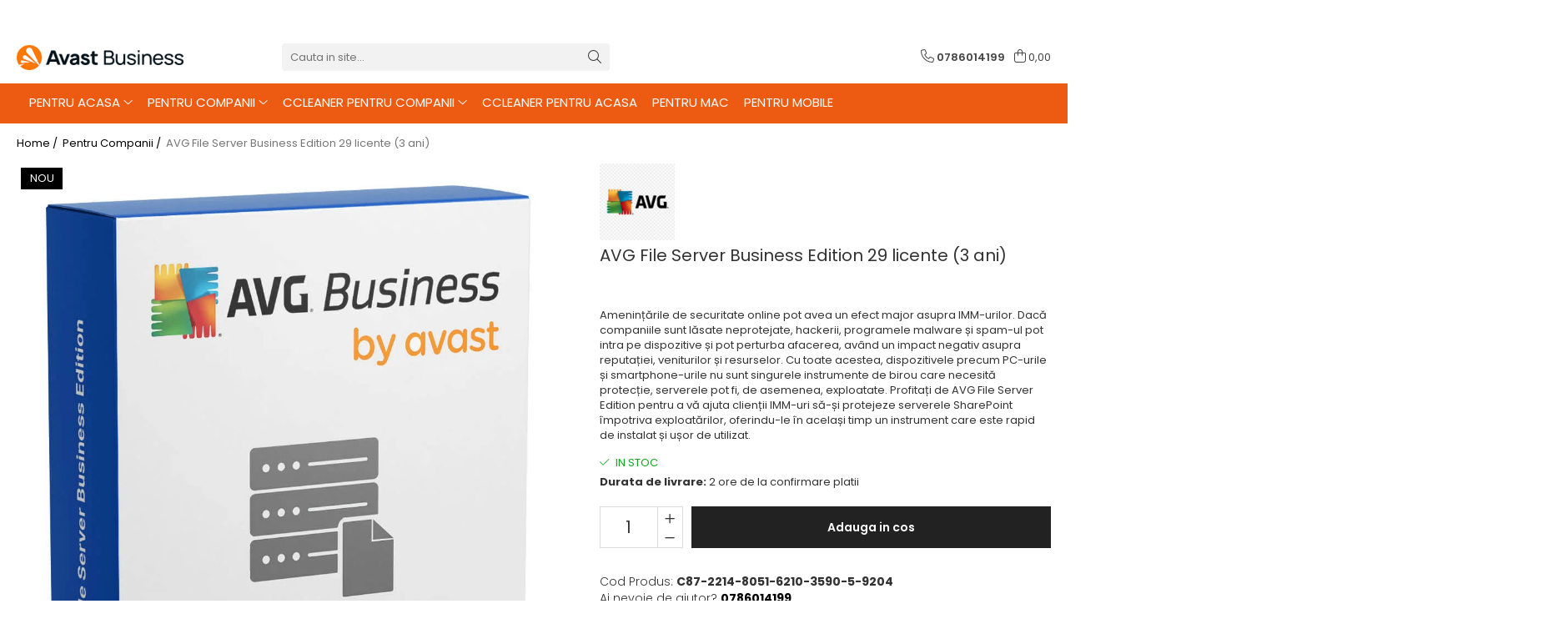

--- FILE ---
content_type: text/html; charset=UTF-8
request_url: https://www.avg-antivirus.ro/pentru-companii/avg-file-server-business-edition-1-licenta-1-an-91-102-103-104-105-106-107-108-109-427-428-429-430-431-432-433-434-435-436-437-438-440-441-442-443-444-500.html
body_size: 30162
content:
<!DOCTYPE html>

<html lang="ro-ro">

	<head>
		<meta charset="UTF-8">

		<script src="https://gomagcdn.ro/themes/fashion/js/lazysizes.min.js?v=93171258-4.227" async=""></script>

		<script>
			function g_js(callbk){typeof callbk === 'function' ? window.addEventListener("DOMContentLoaded", callbk, false) : false;}
		</script>

					<link rel="icon" sizes="48x48" href="https://gomagcdn.ro/domains2/avg-antivirus.ro/files/favicon/favicon7415.png">
			<link rel="apple-touch-icon" sizes="180x180" href="https://gomagcdn.ro/domains2/avg-antivirus.ro/files/favicon/favicon7415.png">
		
		<style>
			/*body.loading{overflow:hidden;}
			body.loading #wrapper{opacity: 0;visibility: hidden;}
			body #wrapper{opacity: 1;visibility: visible;transition:all .1s ease-out;}*/

			.main-header .main-menu{min-height:43px;}
			.-g-hide{visibility:hidden;opacity:0;}

					</style>
							<link rel="preload" as="image" href="https://gomagcdn.ro/domains2/avg-antivirus.ro/files/product/large/avg-file-server-business-edition-19-licente-3-ani-505255122472167022964655037597683879579788688961203236793898941966455687452966587045345046930195647881927557702437337481266808.webp" >
				<link rel="preconnect" href="https://gomagcdn.ro"><link rel="dns-prefetch" href="https://fonts.googleapis.com" /><link rel="dns-prefetch" href="https://fonts.gstatic.com" />
					<link rel="stylesheet" href="https://gomagcdn.ro/themes/fashion/css/main-min-v2.css?v=93171258-4.227-1" data-values='{"blockScripts": "1"}'>
		
					<link rel="stylesheet" href="https://www.avg-antivirus.ro/theme/default.css?v=31762251667">
		
						<link rel="stylesheet" href="https://gomagcdn.ro/themes/fashion/css/dev-style.css?v=93171258-4.227-1">
		
		
		
		<link rel="preload" href="https://gomagcdn.ro/themes/fashion/js/plugins.js?v=93171258-4.227" as="script">

		
					<link rel="preload" href="https://www.avg-antivirus.ro/theme/default.js?v=31762251667" as="script">
		
		<link rel="alternate" hreflang="x-default" href="https://www.avg-antivirus.ro/pentru-companii/avg-file-server-business-edition-1-licenta-1-an-91-102-103-104-105-106-107-108-109-427-428-429-430-431-432-433-434-435-436-437-438-440-441-442-443-444-500.html">
		<link rel="preload" href="https://gomagcdn.ro/themes/fashion/js/dev.js?v=93171258-4.227" as="script">

							
		<meta name="expires" content="never">
		<meta name="revisit-after" content="1 days">
					<meta name="author" content="Gomag">
				<title>AVG File Server Business Edition 29 licente (3 ani)</title>


					<meta name="robots" content="index,follow" />
						
		<meta name="description" content="AVG File Server Business Edition 29 licente (3 ani)">
		<meta class="viewport" name="viewport" content="width=device-width, initial-scale=1.0, user-scalable=no">
							<meta property="og:description" content="Amenințările de securitate online pot avea un efect major asupra IMM-urilor. Dacă companiile sunt lăsate neprotejate, hackerii, programele malware și spam-ul pot intra pe dispozitive și pot perturba afacerea, având un impact negativ asupra reputației, veniturilor și resurselor. Cu toate acestea, dispozitivele precum PC-urile și smartphone-urile nu sunt singurele instrumente de birou care necesită protecție, serverele pot fi, de asemenea, exploatate. Profitați de AVG File Server Edition pentru a vă ajuta clienții IMM-uri să-și protejeze serverele SharePoint împotriva exploatărilor, oferindu-le în același timp un instrument care este rapid de instalat și ușor de utilizat."/>
							<meta property="og:image" content="https://gomagcdn.ro/domains2/avg-antivirus.ro/files/product/large/avg-file-server-business-edition-19-licente-3-ani-505255122472167022964655037597683879579788688961203236793898941966455687452966587045345046930195647881927557702437337481266808.webp"/>
															<link rel="canonical" href="https://www.avg-antivirus.ro/pentru-companii/avg-file-server-business-edition-1-licenta-1-an-91-102-103-104-105-106-107-108-109-427-428-429-430-431-432-433-434-435-436-437-438-440-441-442-443-444-500.html" />
			<meta property="og:url" content="https://www.avg-antivirus.ro/pentru-companii/avg-file-server-business-edition-1-licenta-1-an-91-102-103-104-105-106-107-108-109-427-428-429-430-431-432-433-434-435-436-437-438-440-441-442-443-444-500.html"/>
						
		<meta name="distribution" content="Global">
		<meta name="owner" content="www.avg-antivirus.ro">
		<meta name="publisher" content="www.avg-antivirus.ro">
		<meta name="rating" content="General">
		<meta name="copyright" content="Copyright www.avg-antivirus.ro 2025. All rights reserved">
		<link rel="search" href="https://www.avg-antivirus.ro/opensearch.ro.xml" type="application/opensearchdescription+xml" title="Cautare"/>

		
							<script src="https://gomagcdn.ro/themes/fashion/js/jquery-2.1.4.min.js"></script>
			<script defer src="https://gomagcdn.ro/themes/fashion/js/jquery.autocomplete.js?v=20181023"></script>
			<script src="https://gomagcdn.ro/themes/fashion/js/gomag.config.js?v=93171258-4.227"></script>
			<script src="https://gomagcdn.ro/themes/fashion/js/gomag.js?v=93171258-4.227"></script>
		
													<script>
function gmsc(name, value)
{
	if(value != undefined && value)
	{
		var expires = new Date();
		expires.setTime(expires.getTime() + parseInt(3600*24*1000*90));
		document.cookie = encodeURIComponent(name) + "=" + encodeURIComponent(value) + '; expires='+ expires.toUTCString() + "; path=/";
	}
}
let gmqs = window.location.search;
let gmup = new URLSearchParams(gmqs);
gmsc('g_sc', gmup.get('shop_campaign'));
gmsc('shop_utm_campaign', gmup.get('utm_campaign'));
gmsc('shop_utm_medium', gmup.get('utm_medium'));
gmsc('shop_utm_source', gmup.get('utm_source'));
</script>					
		
	</head>

	<body class="" style="">

		<script >
			function _addCss(url, attribute, value, loaded){
				var _s = document.createElement('link');
				_s.rel = 'stylesheet';
				_s.href = url;
				_s.type = 'text/css';
				if(attribute)
				{
					_s.setAttribute(attribute, value)
				}
				if(loaded){
					_s.onload = function(){
						var dom = document.getElementsByTagName('body')[0];
						//dom.classList.remove('loading');
					}
				}
				var _st = document.getElementsByTagName('link')[0];
				_st.parentNode.insertBefore(_s, _st);
			}
			//_addCss('https://fonts.googleapis.com/css2?family=Open+Sans:ital,wght@0,300;0,400;0,600;0,700;1,300;1,400&display=swap');
			_addCss('https://gomagcdn.ro/themes/_fonts/Open-Sans.css');

		</script>
		<script>
				/*setTimeout(
				  function()
				  {
				   document.getElementsByTagName('body')[0].classList.remove('loading');
				  }, 1000);*/
		</script>
							
		
		<div id="wrapper">
			<!-- BLOCK:27c603d53c6494dd97b050e948643968 start -->
<div id="_cartSummary" class="hide"></div>

<script >
	$(document).ready(function() {

		$(document).on('keypress', '.-g-input-loader', function(){
			$(this).addClass('-g-input-loading');
		})

		$.Gomag.bind('Product/Add/To/Cart/After', function(eventResponse, properties)
		{
									var data = JSON.parse(properties.data);
			$('.q-cart').html(data.quantity);
			if(parseFloat(data.quantity) > 0)
			{
				$('.q-cart').removeClass('hide');
			}
			else
			{
				$('.q-cart').addClass('hide');
			}
			$('.cartPrice').html(data.subtotal + ' ' + data.currency);
			$('.cartProductCount').html(data.quantity);


		})
		$('#_cartSummary').on('updateCart', function(event, cart) {
			var t = $(this);

			$.get('https://www.avg-antivirus.ro/cart-update', {
				cart: cart
			}, function(data) {

				$('.q-cart').html(data.quantity);
				if(parseFloat(data.quantity) > 0)
				{
					$('.q-cart').removeClass('hide');
				}
				else
				{
					$('.q-cart').addClass('hide');
				}
				$('.cartPrice').html(data.subtotal + ' ' + data.currency);
				$('.cartProductCount').html(data.quantity);
			}, 'json');
			window.ga = window.ga || function() {
				(ga.q = ga.q || []).push(arguments)
			};
			ga('send', 'event', 'Buton', 'Click', 'Adauga_Cos');
		});

		if(window.gtag_report_conversion) {
			$(document).on("click", 'li.phone-m', function() {
				var phoneNo = $('li.phone-m').children( "a").attr('href');
				gtag_report_conversion(phoneNo);
			});

		}

	});
</script>



<header class="main-header container-bg clearfix" data-block="headerBlock">
	<div class="discount-tape container-h full -g-hide" id="_gomagHellobar">
<style>
.discount-tape{position: relative;width:100%;padding:0;text-align:center;font-size:14px;overflow: hidden;z-index:99;}
.discount-tape a{color: #ffffff;}
.Gomag-HelloBar{padding:10px;}
@media screen and (max-width: 767px){.discount-tape{font-size:13px;}}
</style>
<div class="Gomag-HelloBar" style="background: #662d2d;color: #ffffff;">
	<a href="https://www.avg-antivirus.ro/avast/avast-premium-security-1-licenta-an.html" rel="nofollow" style="color: #ffffff;">
		Discount 66% la AVAST Premium Security 1 licenta (1 an)
			</a>
			<style>
			.Gomag-HelloBar{padding-right:45px!important;}
			.closeHelloBar{display: flex;align-items: center;justify-content: center;position: absolute;top: 0;bottom: 0;right: 10px;height: 24px;width: 24px;margin: auto;text-align:center;font-size:18px;line-height: 1;color:#444!important;background: #fff;border-radius: 50%;}
			.closeHelloBar .fa{font-weight:400;}
			@media screen and (max-width: 767px){.closeHelloBar{top: 8px;margin:0;}}
		</style>
		<a href="#" rel="nofollow" class="closeHelloBar -g-no-url"><i class="fa fa-close" aria-hidden="true"></i></a>

		<script>
			$(document).ready(function(){
				$(document).on('click', '.closeHelloBar', function(){
					$.Gomag.setCookie('widget2', '1', 86400000, true);
					$('.Gomag-HelloBar').remove();
					$('#_gomagHellobar').hide();
				})
			})
		</script>
	</div>
<div class="clear"></div>
</div>

		
	<div class="top-head-bg container-h full">

		<div class="top-head container-h">
			<div class="row">
				<div class="col-sm-2 col-xs-12 logo-h">
					
	<a href="https://www.avg-antivirus.ro" id="logo" data-pageId="2">
		<img src="https://gomagcdn.ro/domains2/avg-antivirus.ro/files/company/logo1936.png" fetchpriority="high" class="img-responsive" alt="AVG &amp; AVAST Software" title="AVG &amp; AVAST Software" width="200" height="50" style="width:auto;">
	</a>
				</div>
				<div class="col-sm-4 col-xs-7 main search-form-box">
					
<form name="search-form" class="search-form" action="https://www.avg-antivirus.ro/produse" id="_searchFormMainHeader">

	<input id="_autocompleteSearchMainHeader" name="c" class="input-placeholder -g-input-loader" type="text" placeholder="Cauta in site..." aria-label="Search"  value="">
	<button id="_doSearch" class="search-button" aria-hidden="true">
		<i class="fa fa-search" aria-hidden="true"></i>
	</button>

				<script >
			$(document).ready(function() {

				$('#_autocompleteSearchMainHeader').autocomplete({
					serviceUrl: 'https://www.avg-antivirus.ro/autocomplete',
					minChars: 2,
					deferRequestBy: 700,
					appendTo: '#_searchFormMainHeader',
					width: parseInt($('#_doSearch').offset().left) - parseInt($('#_autocompleteSearchMainHeader').offset().left),
					formatResult: function(suggestion, currentValue) {
						return suggestion.value;
					},
					onSelect: function(suggestion) {
						$(this).val(suggestion.data);
					},
					onSearchComplete: function(suggestion) {
						$(this).removeClass('-g-input-loading');
					}
				});
				$(document).on('click', '#_doSearch', function(e){
					e.preventDefault();
					if($('#_autocompleteSearchMainHeader').val() != '')
					{
						$('#_searchFormMainHeader').submit();
					}
				})
			});
		</script>
	

</form>
				</div>
				<div class="col-xs-5 acount-section">
					
<ul>
	<li class="search-m hide">
		<a href="#" class="-g-no-url" aria-label="Cauta in site..." data-pageId="">
			<i class="fa fa-search search-open" aria-hidden="true"></i>
			<i style="display:none" class="fa fa-times search-close" aria-hidden="true"></i>
		</a>
	</li>
	<li class="-g-user-icon -g-user-icon-empty">
			
	</li>
	
				<li class="contact-header">
			<a href="tel:0786014199" aria-label="Contacteaza-ne" data-pageId="3">
				<i class="fa fa-phone" aria-hidden="true"></i>
								<span>0786014199</span>
			</a>
		</li>
			<li class="wishlist-header hide">
		<a href="https://www.avg-antivirus.ro/wishlist" aria-label="Wishlist" data-pageId="28">
			<span class="-g-wishlist-product-count -g-hide"></span>
			<i class="fa fa-heart-o" aria-hidden="true"></i>
			<span class="">Favorite</span>
		</a>
	</li>
	<li class="cart-header-btn cart">
		<a class="cart-drop _showCartHeader" href="https://www.avg-antivirus.ro/cos-de-cumparaturi" aria-label="Cos de cumparaturi">
			<span class="q-cart hide">0</span>
			<i class="fa fa-shopping-bag" aria-hidden="true"></i>
			<span class="count cartPrice">0,00
				
			</span>
		</a>
					<div class="cart-dd  _cartShow cart-closed"></div>
			</li>

	</ul>

	<script>
		$(document).ready(function() {
			//Cart
							$('.cart').mouseenter(function() {
					$.Gomag.showCartSummary('div._cartShow');
				}).mouseleave(function() {
					$.Gomag.hideCartSummary('div._cartShow');
					$('div._cartShow').removeClass('cart-open');
				});
						$(document).on('click', '.dropdown-toggle', function() {
				window.location = $(this).attr('href');
			})
		})
	</script>

				</div>
				<div class="col-xs-5 navigation-holder">
					
<div id="navigation">
	<nav id="main-menu" class="main-menu container-h full clearfix">
		<a href="#" class="menu-trg -g-no-url" title="Produse">
			<span>&nbsp;</span>
		</a>
		
<div class="container-h nav-menu-hh clearfix">

	<!-- BASE MENU -->
	<ul class="
			nav-menu base-menu container-h
			
			
		">

		

			
		<li class="menu-drop __GomagMM ">
							<a
					href="https://www.avg-antivirus.ro/pentru-acasa"
					class="  "
					rel="  "
					
					title="Pentru Acasa"
					data-Gomag=''
					data-block-name="mainMenuD0"
					data-pageId= "80"
					data-block="mainMenuD">
											<span class="list">Pentru Acasa</span>
						<i class="fa fa-angle-down"></i>
				</a>

									<div class="menu-dd">
										<ul class="drop-list clearfix w100">
																																						<li class="fl">
										<div class="col">
											<p class="title">
												<a
												href="https://www.avg-antivirus.ro/avg-19"
												class="title    "
												rel="  "
												
												title="AVG"
												data-Gomag=''
												data-block-name="mainMenuD1"
												data-block="mainMenuD"
												data-pageId= "80"
												>
																										AVG
												</a>
											</p>
																																															<a
														href="https://www.avg-antivirus.ro/avg-internet-security"
														rel="  "
														
														title="AVG Internet Security"
														class="    "
														data-Gomag=''
														data-block-name="mainMenuD2"
														data-block="mainMenuD"
														data-pageId=""
													>
																												<i class="fa fa-angle-right"></i>
														<span>AVG Internet Security</span>
													</a>
																									<a
														href="https://www.avg-antivirus.ro/avg-ultimate"
														rel="  "
														
														title="AVG Ultimate"
														class="    "
														data-Gomag=''
														data-block-name="mainMenuD2"
														data-block="mainMenuD"
														data-pageId=""
													>
																												<i class="fa fa-angle-right"></i>
														<span>AVG Ultimate</span>
													</a>
																									<a
														href="https://www.avg-antivirus.ro/avg-ultimate-multi-device"
														rel="  "
														
														title="AVG Ultimate Multi-Device"
														class="    "
														data-Gomag=''
														data-block-name="mainMenuD2"
														data-block="mainMenuD"
														data-pageId=""
													>
																												<i class="fa fa-angle-right"></i>
														<span>AVG Ultimate Multi-Device</span>
													</a>
																									<a
														href="https://www.avg-antivirus.ro/avg-pc-tuneup"
														rel="  "
														
														title="AVG PC TuneUP"
														class="    "
														data-Gomag=''
														data-block-name="mainMenuD2"
														data-block="mainMenuD"
														data-pageId=""
													>
																												<i class="fa fa-angle-right"></i>
														<span>AVG PC TuneUP</span>
													</a>
																									<a
														href="https://www.avg-antivirus.ro/avg-driver-updater"
														rel="  "
														
														title="AVG Driver Updater"
														class="    "
														data-Gomag=''
														data-block-name="mainMenuD2"
														data-block="mainMenuD"
														data-pageId=""
													>
																												<i class="fa fa-angle-right"></i>
														<span>AVG Driver Updater</span>
													</a>
																									<a
														href="https://www.avg-antivirus.ro/avg-secure-vpn"
														rel="  "
														
														title="AVG Secure VPN"
														class="    "
														data-Gomag=''
														data-block-name="mainMenuD2"
														data-block="mainMenuD"
														data-pageId=""
													>
																												<i class="fa fa-angle-right"></i>
														<span>AVG Secure VPN</span>
													</a>
																									<a
														href="https://www.avg-antivirus.ro/avg-breachguard"
														rel="  "
														
														title="AVG BreachGuard"
														class="    "
														data-Gomag=''
														data-block-name="mainMenuD2"
														data-block="mainMenuD"
														data-pageId=""
													>
																												<i class="fa fa-angle-right"></i>
														<span>AVG BreachGuard</span>
													</a>
																									<a
														href="https://www.avg-antivirus.ro/avg-antitrack"
														rel="  "
														
														title="AVG AntiTrack"
														class="    "
														data-Gomag=''
														data-block-name="mainMenuD2"
														data-block="mainMenuD"
														data-pageId=""
													>
																												<i class="fa fa-angle-right"></i>
														<span>AVG AntiTrack</span>
													</a>
																							
										</div>
									</li>
																																<li class="fl">
										<div class="col">
											<p class="title">
												<a
												href="https://www.avg-antivirus.ro/avast"
												class="title    "
												rel="  "
												
												title="AVAST"
												data-Gomag=''
												data-block-name="mainMenuD1"
												data-block="mainMenuD"
												data-pageId= "80"
												>
																										AVAST
												</a>
											</p>
																																															<a
														href="https://www.avg-antivirus.ro/avast-premium-security"
														rel="  "
														
														title="AVAST Premium Security"
														class="    "
														data-Gomag=''
														data-block-name="mainMenuD2"
														data-block="mainMenuD"
														data-pageId=""
													>
																												<i class="fa fa-angle-right"></i>
														<span>AVAST Premium Security</span>
													</a>
																									<a
														href="https://www.avg-antivirus.ro/avast-ultimate"
														rel="  "
														
														title="AVAST Ultimate"
														class="    "
														data-Gomag=''
														data-block-name="mainMenuD2"
														data-block="mainMenuD"
														data-pageId=""
													>
																												<i class="fa fa-angle-right"></i>
														<span>AVAST Ultimate</span>
													</a>
																									<a
														href="https://www.avg-antivirus.ro/avast-cleanup-premium"
														rel="  "
														
														title="AVAST CleanUp Premium"
														class="    "
														data-Gomag=''
														data-block-name="mainMenuD2"
														data-block="mainMenuD"
														data-pageId=""
													>
																												<i class="fa fa-angle-right"></i>
														<span>AVAST CleanUp Premium</span>
													</a>
																									<a
														href="https://www.avg-antivirus.ro/avast-driver-updater"
														rel="  "
														
														title="AVAST Driver Updater"
														class="    "
														data-Gomag=''
														data-block-name="mainMenuD2"
														data-block="mainMenuD"
														data-pageId=""
													>
																												<i class="fa fa-angle-right"></i>
														<span>AVAST Driver Updater</span>
													</a>
																									<a
														href="https://www.avg-antivirus.ro/avast-secureline-vpn"
														rel="  "
														
														title="AVAST SecureLine VPN"
														class="    "
														data-Gomag=''
														data-block-name="mainMenuD2"
														data-block="mainMenuD"
														data-pageId=""
													>
																												<i class="fa fa-angle-right"></i>
														<span>AVAST SecureLine VPN</span>
													</a>
																									<a
														href="https://www.avg-antivirus.ro/avast-antitrack-premium"
														rel="  "
														
														title="AVAST AntiTrack Premium"
														class="    "
														data-Gomag=''
														data-block-name="mainMenuD2"
														data-block="mainMenuD"
														data-pageId=""
													>
																												<i class="fa fa-angle-right"></i>
														<span>AVAST AntiTrack Premium</span>
													</a>
																							
										</div>
									</li>
																													</ul>
																	</div>
									
		</li>
		
		<li class="menu-drop __GomagMM ">
							<a
					href="https://www.avg-antivirus.ro/pentru-companii"
					class="  "
					rel="  "
					
					title="Pentru Companii"
					data-Gomag=''
					data-block-name="mainMenuD0"
					data-pageId= "80"
					data-block="mainMenuD">
											<span class="list">Pentru Companii</span>
						<i class="fa fa-angle-down"></i>
				</a>

									<div class="menu-dd">
										<ul class="drop-list clearfix w100">
																																						<li class="fl">
										<div class="col">
											<p class="title">
												<a
												href="https://www.avg-antivirus.ro/avg-antivirus-business-edition"
												class="title    "
												rel="  "
												
												title="AVG Antivirus Business Edition"
												data-Gomag=''
												data-block-name="mainMenuD1"
												data-block="mainMenuD"
												data-pageId= "80"
												>
																										AVG Antivirus Business Edition
												</a>
											</p>
																						
										</div>
									</li>
																																<li class="fl">
										<div class="col">
											<p class="title">
												<a
												href="https://www.avg-antivirus.ro/avg-internet-security-business-edition"
												class="title    "
												rel="  "
												
												title="AVG Internet Security Business Edition"
												data-Gomag=''
												data-block-name="mainMenuD1"
												data-block="mainMenuD"
												data-pageId= "80"
												>
																										AVG Internet Security Business Edition
												</a>
											</p>
																						
										</div>
									</li>
																																<li class="fl">
										<div class="col">
											<p class="title">
												<a
												href="https://www.avg-antivirus.ro/avg-file-server-business-edition"
												class="title    "
												rel="  "
												
												title="AVG File Server Business Edition"
												data-Gomag=''
												data-block-name="mainMenuD1"
												data-block="mainMenuD"
												data-pageId= "80"
												>
																										AVG File Server Business Edition
												</a>
											</p>
																						
										</div>
									</li>
																																<li class="fl">
										<div class="col">
											<p class="title">
												<a
												href="https://www.avg-antivirus.ro/avast-essential-business-security"
												class="title    "
												rel="  "
												
												title="AVAST Essential Business Security"
												data-Gomag=''
												data-block-name="mainMenuD1"
												data-block="mainMenuD"
												data-pageId= "80"
												>
																										AVAST Essential Business Security
												</a>
											</p>
																						
										</div>
									</li>
																																<li class="fl">
										<div class="col">
											<p class="title">
												<a
												href="https://www.avg-antivirus.ro/avast-business-cloud-backup"
												class="title    "
												rel="  "
												
												title="AVAST Business Cloud Backup"
												data-Gomag=''
												data-block-name="mainMenuD1"
												data-block="mainMenuD"
												data-pageId= "80"
												>
																										AVAST Business Cloud Backup
												</a>
											</p>
																						
										</div>
									</li>
																																<li class="fl">
										<div class="col">
											<p class="title">
												<a
												href="https://www.avg-antivirus.ro/avast-premium-business-security"
												class="title    "
												rel="  "
												
												title="AVAST Premium Business Security"
												data-Gomag=''
												data-block-name="mainMenuD1"
												data-block="mainMenuD"
												data-pageId= "80"
												>
																										AVAST Premium Business Security
												</a>
											</p>
																						
										</div>
									</li>
																																<li class="fl">
										<div class="col">
											<p class="title">
												<a
												href="https://www.avg-antivirus.ro/avast-ultimate-business-edition"
												class="title    "
												rel="  "
												
												title="AVAST Ultimate Business Edition"
												data-Gomag=''
												data-block-name="mainMenuD1"
												data-block="mainMenuD"
												data-pageId= "80"
												>
																										AVAST Ultimate Business Edition
												</a>
											</p>
																						
										</div>
									</li>
																																<li class="fl">
										<div class="col">
											<p class="title">
												<a
												href="https://www.avg-antivirus.ro/avast-business-antivirus-pentru-linux"
												class="title    "
												rel="  "
												
												title="AVAST Business Antivirus pentru Linux"
												data-Gomag=''
												data-block-name="mainMenuD1"
												data-block="mainMenuD"
												data-pageId= "80"
												>
																										AVAST Business Antivirus pentru Linux
												</a>
											</p>
																						
										</div>
									</li>
																													</ul>
																	</div>
									
		</li>
		
		<li class="menu-drop __GomagMM ">
							<a
					href="https://www.avg-antivirus.ro/ccleaner-pentru-companii"
					class="  "
					rel="  "
					
					title="CCleaner pentru Companii"
					data-Gomag=''
					data-block-name="mainMenuD0"
					data-pageId= "80"
					data-block="mainMenuD">
											<span class="list">CCleaner pentru Companii</span>
						<i class="fa fa-angle-down"></i>
				</a>

									<div class="menu-dd">
										<ul class="drop-list clearfix w100">
																																						<li class="fl">
										<div class="col">
											<p class="title">
												<a
												href="https://www.avg-antivirus.ro/ccleaner-business-edition"
												class="title    "
												rel="  "
												
												title="CCleaner Business Edition"
												data-Gomag=''
												data-block-name="mainMenuD1"
												data-block="mainMenuD"
												data-pageId= "80"
												>
																										CCleaner Business Edition
												</a>
											</p>
																						
										</div>
									</li>
																																<li class="fl">
										<div class="col">
											<p class="title">
												<a
												href="https://www.avg-antivirus.ro/ccleaner-cloud-pentru-companii"
												class="title    "
												rel="  "
												
												title="CCleaner Cloud pentru Companii"
												data-Gomag=''
												data-block-name="mainMenuD1"
												data-block="mainMenuD"
												data-pageId= "80"
												>
																										CCleaner Cloud pentru Companii
												</a>
											</p>
																						
										</div>
									</li>
																													</ul>
																	</div>
									
		</li>
		
		<li class="menu-drop __GomagMM ">
								<a
						href="https://www.avg-antivirus.ro/ccleaner-pentru-acasa"
						class="    "
						rel="  "
						
						title="CCleaner pentru Acasa"
						data-Gomag=''
						data-block-name="mainMenuD0"  data-block="mainMenuD" data-pageId= "80">
												<span class="list">CCleaner pentru Acasa</span>
					</a>
				
		</li>
		
		<li class="menu-drop __GomagMM ">
								<a
						href="https://www.avg-antivirus.ro/mac"
						class="    "
						rel="  "
						
						title="Pentru Mac"
						data-Gomag=''
						data-block-name="mainMenuD0"  data-block="mainMenuD" data-pageId= "80">
												<span class="list">Pentru Mac</span>
					</a>
				
		</li>
		
		<li class="menu-drop __GomagMM ">
								<a
						href="https://www.avg-antivirus.ro/mobile"
						class="    "
						rel="  "
						
						title="Pentru Mobile"
						data-Gomag=''
						data-block-name="mainMenuD0"  data-block="mainMenuD" data-pageId= "80">
												<span class="list">Pentru Mobile</span>
					</a>
				
		</li>
						
		


		
	</ul> <!-- end of BASE MENU -->

</div>		<ul class="mobile-icon fr">

							<li class="phone-m">
					<a href="tel:0786014199" title="Contacteaza-ne">
												<i class="fa fa-phone" aria-hidden="true"></i>
					</a>
				</li>
									<li class="user-m -g-user-icon -g-user-icon-empty">
			</li>
			<li class="wishlist-header-m hide">
				<a href="https://www.avg-antivirus.ro/wishlist">
					<span class="-g-wishlist-product-count"></span>
					<i class="fa fa-heart-o" aria-hidden="true"></i>

				</a>
			</li>
			<li class="cart-m">
				<a href="https://www.avg-antivirus.ro/cos-de-cumparaturi">
					<span class="q-cart hide">0</span>
					<i class="fa fa-shopping-bag" aria-hidden="true"></i>
				</a>
			</li>
			<li class="search-m">
				<a href="#" class="-g-no-url" aria-label="Cauta in site...">
					<i class="fa fa-search search-open" aria-hidden="true"></i>
					<i style="display:none" class="fa fa-times search-close" aria-hidden="true"></i>
				</a>
			</li>
					</ul>
	</nav>
	<!-- end main-nav -->

	<div style="display:none" class="search-form-box search-toggle">
		<form name="search-form" class="search-form" action="https://www.avg-antivirus.ro/produse" id="_searchFormMobileToggle">
			<input id="_autocompleteSearchMobileToggle" name="c" class="input-placeholder -g-input-loader" type="text" autofocus="autofocus" value="" placeholder="Cauta in site..." aria-label="Search">
			<button id="_doSearchMobile" class="search-button" aria-hidden="true">
				<i class="fa fa-search" aria-hidden="true"></i>
			</button>

										<script >
					$(document).ready(function() {
						$('#_autocompleteSearchMobileToggle').autocomplete({
							serviceUrl: 'https://www.avg-antivirus.ro/autocomplete',
							minChars: 2,
							deferRequestBy: 700,
							appendTo: '#_searchFormMobileToggle',
							width: parseInt($('#_doSearchMobile').offset().left) - parseInt($('#_autocompleteSearchMobileToggle').offset().left),
							formatResult: function(suggestion, currentValue) {
								return suggestion.value;
							},
							onSelect: function(suggestion) {
								$(this).val(suggestion.data);
							},
							onSearchComplete: function(suggestion) {
								$(this).removeClass('-g-input-loading');
							}
						});

						$(document).on('click', '#_doSearchMobile', function(e){
							e.preventDefault();
							if($('#_autocompleteSearchMobileToggle').val() != '')
							{
								$('#_searchFormMobileToggle').submit();
							}
						})
					});
				</script>
			
		</form>
	</div>
</div>
				</div>
			</div>
		</div>
	</div>

</header>
<!-- end main-header --><!-- BLOCK:27c603d53c6494dd97b050e948643968 end -->
			
<script >
	$.Gomag.bind('Product/Add/To/Cart/Validate', function(response, isValid)
	{
		$($GomagConfig.versionAttributesName).removeClass('versionAttributeError');

		if($($GomagConfig.versionAttributesSelectSelector).length && !$($GomagConfig.versionAttributesSelectSelector).val())
		{

			if ($($GomagConfig.versionAttributesHolder).position().top < jQuery(window).scrollTop()){
				//scroll up
				 $([document.documentElement, document.body]).animate({
					scrollTop: $($GomagConfig.versionAttributesHolder).offset().top - 55
				}, 1000, function() {
					$($GomagConfig.versionAttributesName).addClass('versionAttributeError');
				});
			}
			else if ($($GomagConfig.versionAttributesHolder).position().top + $($GomagConfig.versionAttributesHolder).height() >
				$(window).scrollTop() + (
					window.innerHeight || document.documentElement.clientHeight
				)) {
				//scroll down
				$('html,body').animate({
					scrollTop: $($GomagConfig.versionAttributesHolder).position().top - (window.innerHeight || document.documentElement.clientHeight) + $($GomagConfig.versionAttributesHolder).height() -55 }, 1000, function() {
					$($GomagConfig.versionAttributesName).addClass('versionAttributeError');
				}
				);
			}
			else{
				$($GomagConfig.versionAttributesName).addClass('versionAttributeError');
			}

			isValid.noError = false;
		}
		if($($GomagConfig.versionAttributesSelector).length && !$('.'+$GomagConfig.versionAttributesActiveSelectorClass).length)
		{

			if ($($GomagConfig.versionAttributesHolder).position().top < jQuery(window).scrollTop()){
				//scroll up
				 $([document.documentElement, document.body]).animate({
					scrollTop: $($GomagConfig.versionAttributesHolder).offset().top - 55
				}, 1000, function() {
					$($GomagConfig.versionAttributesName).addClass('versionAttributeError');
				});
			}
			else if ($($GomagConfig.versionAttributesHolder).position().top + $($GomagConfig.versionAttributesHolder).height() >
				$(window).scrollTop() + (
					window.innerHeight || document.documentElement.clientHeight
				)) {
				//scroll down
				$('html,body').animate({
					scrollTop: $($GomagConfig.versionAttributesHolder).position().top - (window.innerHeight || document.documentElement.clientHeight) + $($GomagConfig.versionAttributesHolder).height() -55 }, 1000, function() {
					$($GomagConfig.versionAttributesName).addClass('versionAttributeError');
				}
				);
			}
			else{
				$($GomagConfig.versionAttributesName).addClass('versionAttributeError');
			}

			isValid.noError = false;
		}
	});
	$.Gomag.bind('Page/Load', function removeSelectedVersionAttributes(response, settings) {
		/* remove selection for versions */
		if((settings.doNotSelectVersion != undefined && settings.doNotSelectVersion === true) && $($GomagConfig.versionAttributesSelector).length && !settings.reloadPageOnVersionClick) {
			$($GomagConfig.versionAttributesSelector).removeClass($GomagConfig.versionAttributesActiveSelectorClass);
		}

		if((settings.doNotSelectVersion != undefined && settings.doNotSelectVersion === true) && $($GomagConfig.versionAttributesSelectSelector).length) {
			var selected = settings.reloadPageOnVersionClick != undefined && settings.reloadPageOnVersionClick ? '' : 'selected="selected"';

			$($GomagConfig.versionAttributesSelectSelector).prepend('<option value="" ' + selected + '>Selectati</option>');
		}
	});
	$(document).ready(function() {
		function is_touch_device2() {
			return (('ontouchstart' in window) || (navigator.MaxTouchPoints > 0) || (navigator.msMaxTouchPoints > 0));
		};

		
		$.Gomag.bind('Product/Details/After/Ajax/Load', function(e, payload)
		{
			let reinit = payload.reinit;
			let response = payload.response;

			if(reinit){
				if (!$('.thumb-h').hasClass('horizontal')){
					$('.thumb-h').insertBefore('.vertical-slide-img');
				}

				$('.prod-lg-sld').slick({
					slidesToShow: 1,
					slidesToScroll: 1,
					//arrows: false,
					fade: true,
					//cssEase: 'linear',
					dots: true,
					infinite: false,
					draggable: false,
					dots: true,
					//adaptiveHeight: true,
					asNavFor: '.thumb-sld'
				/*}).on('afterChange', function(event, slick, currentSlide, nextSlide){
					if($( window ).width() > 800 ){

						$('.zoomContainer').remove();
						$('#img_0').removeData('elevateZoom');
						var source = $('#img_'+currentSlide).attr('data-src');
						var fullImage = $('#img_'+currentSlide).attr('data-full-image');
						$('.swaped-image').attr({
							//src:source,
							"data-zoom-image":fullImage
						});
						$('.zoomWindowContainer div').stop().css("background-image","url("+ fullImage +")");
						$("#img_"+currentSlide).elevateZoom({responsive: true});
					}*/
				});

				$('.prod-lg-sld').slick('resize');

				//PRODUCT THUMB SLD
				if ($('.thumb-h').hasClass('horizontal')){
					$('.thumb-sld').slick({
						vertical: false,
						slidesToShow: 6,
						slidesToScroll: 1,
						asNavFor: '.prod-lg-sld',
						dots: false,
						infinite: false,
						//centerMode: true,
						focusOnSelect: true
					});
				} else {
					$('.thumb-sld').slick({
						vertical: true,
						slidesToShow: 4,
						slidesToScroll: 1,
						asNavFor: '.prod-lg-sld',
						dots: false,
						infinite: false,
						draggable: false,
						swipe: false,
						//adaptiveHeight: true,
						//centerMode: true,
						focusOnSelect: true
					});
				}

				if($.Gomag.isMobile()){
					$($GomagConfig.bannerDesktop).remove()
					$($GomagConfig.bannerMobile).removeClass('hideSlide');
				} else {
					$($GomagConfig.bannerMobile).remove()
					$($GomagConfig.bannerDesktop).removeClass('hideSlide');
				}
			}

			$.Gomag.trigger('Product/Details/After/Ajax/Load/Complete', {'response':response});
		});

		$.Gomag.bind('Product/Details/After/Ajax/Response', function(e, payload)
		{
			let response = payload.response;
			let data = payload.data;
			let reinitSlider = false;

			if (response.title) {
				let $content = $('<div>').html(response.title);
				let title = $($GomagConfig.detailsProductTopHolder).find($GomagConfig.detailsProductTitleHolder).find('.title > span');
				let newTitle = $content.find('.title > span');
				if(title.text().trim().replace(/\s+/g, ' ') != newTitle.text().trim().replace(/\s+/g, ' ')){
					$.Gomag.fadeReplace(title,newTitle);
				}

				let brand = $($GomagConfig.detailsProductTopHolder).find($GomagConfig.detailsProductTitleHolder).find('.brand-detail');
				let newBrand = $content.find('.brand-detail');
				if(brand.text().trim().replace(/\s+/g, ' ') != newBrand.text().trim().replace(/\s+/g, ' ')){
					$.Gomag.fadeReplace(brand,newBrand);
				}

				let review = $($GomagConfig.detailsProductTopHolder).find($GomagConfig.detailsProductTitleHolder).find('.__reviewTitle');
				let newReview = $content.find('.__reviewTitle');
				if(review.text().trim().replace(/\s+/g, ' ') != newReview.text().trim().replace(/\s+/g, ' ')){
					$.Gomag.fadeReplace(review,newReview);
				}
			}

			if (response.images) {
				let $content = $('<div>').html(response.images);
				var imagesHolder = $($GomagConfig.detailsProductTopHolder).find($GomagConfig.detailsProductImagesHolder);
				var images = [];
				imagesHolder.find('img').each(function() {
					var dataSrc = $(this).attr('data-src');
					if (dataSrc) {
						images.push(dataSrc);
					}
				});

				var newImages = [];
				$content.find('img').each(function() {
					var dataSrc = $(this).attr('data-src');
					if (dataSrc) {
						newImages.push(dataSrc);
					}
				});

				if(!$content.find('.thumb-h.horizontal').length && imagesHolder.find('.thumb-h.horizontal').length){
					$content.find('.thumb-h').addClass('horizontal');
				}
				
				if($content.find('.product-icon-box:not(.bottom)').html() != imagesHolder.find('.product-icon-box:not(.bottom)').html()){
					imagesHolder.find('.product-icon-box:not(.bottom)').replaceWith($content.find('.product-icon-box:not(.bottom)'));
				}

				if($content.find('.product-icon-box.bottom').html() != imagesHolder.find('.product-icon-box.bottom').html()){
					imagesHolder.find('.product-icon-box.bottom').replaceWith($content.find('.product-icon-box.bottom'));
				}

				if (images.length !== newImages.length || images.some((val, i) => val !== newImages[i])) {
					$.Gomag.fadeReplace($($GomagConfig.detailsProductTopHolder).find($GomagConfig.detailsProductImagesHolder), $content.html());
					reinitSlider = true;
				}
			}

			if (response.details) {
				let $content = $('<div>').html(response.details);
				$content.find('.stock-limit').hide();
				function replaceDetails(content){
					$($GomagConfig.detailsProductTopHolder).find($GomagConfig.detailsProductDetailsHolder).html(content);
				}

				if($content.find('.__shippingPriceTemplate').length && $($GomagConfig.detailsProductTopHolder).find('.__shippingPriceTemplate').length){
					$content.find('.__shippingPriceTemplate').replaceWith($($GomagConfig.detailsProductTopHolder).find('.__shippingPriceTemplate'));
					$($GomagConfig.detailsProductTopHolder).find('.__shippingPriceTemplate').slideDown(100);
				} else if (!$content.find('.__shippingPriceTemplate').length && $($GomagConfig.detailsProductTopHolder).find('.__shippingPriceTemplate').length){
					$($GomagConfig.detailsProductTopHolder).find('.__shippingPriceTemplate').slideUp(100);
				}

				if($content.find('.btn-flstockAlertBTN').length && !$($GomagConfig.detailsProductTopHolder).find('.btn-flstockAlertBTN').length || !$content.find('.btn-flstockAlertBTN').length && $($GomagConfig.detailsProductTopHolder).find('.btn-flstockAlertBTN').length){
					$.Gomag.fadeReplace($($GomagConfig.detailsProductTopHolder).find('.add-section'), $content.find('.add-section').clone().html());
					setTimeout(function(){
						replaceDetails($content.html());
					}, 500)
				} else if ($content.find('.-g-empty-add-section').length && $($GomagConfig.detailsProductTopHolder).find('.add-section').length) {
					$($GomagConfig.detailsProductTopHolder).find('.add-section').slideUp(100, function() {
						replaceDetails($content.html());
					});
				} else if($($GomagConfig.detailsProductTopHolder).find('.-g-empty-add-section').length && $content.find('.add-section').length){
					$($GomagConfig.detailsProductTopHolder).find('.-g-empty-add-section').replaceWith($content.find('.add-section').clone().hide());
					$($GomagConfig.detailsProductTopHolder).find('.add-section').slideDown(100, function() {
						replaceDetails($content.html());
					});
				} else {
					replaceDetails($content.html());
				}

			}

			$.Gomag.trigger('Product/Details/After/Ajax/Load', {'properties':data, 'response':response, 'reinit':reinitSlider});
		});

	});
</script>


<div class="container-h container-bg product-page-holder ">

	
<div class="breadcrumbs-default breadcrumbs-default-product clearfix -g-breadcrumbs-container">
  <ol>
    <li>
      <a href="https://www.avg-antivirus.ro/">Home&nbsp;/&nbsp;</a>
    </li>
        		<li>
		  <a href="https://www.avg-antivirus.ro/pentru-companii">Pentru Companii&nbsp;/&nbsp;</a>
		</li>
		        <li class="active">AVG File Server Business Edition 29 licente (3 ani)</li>
  </ol>
</div>
<!-- breadcrumbs-default -->

	

	<div id="-g-product-page-before"></div>

	<div id="product-page">

		
<div class="container-h product-top -g-product-500" data-product-id="500">

	<div class="row -g-product-row-box">
		<div class="detail-title col-sm-6 pull-right -g-product-title">
			
<div class="go-back-icon">
	<a href="https://www.avg-antivirus.ro/pentru-companii">
		<i class="fa fa-arrow-left" aria-hidden="true"></i>
	</a>
</div>

<h1 class="title">
			<a class="brand-detail-image" href="https://www.avg-antivirus.ro/produse/avg">
			<img width="90" src="https://gomagcdn.ro/domains2/avg-antivirus.ro/files/brand/original/avg-antivirus-logo-vector-11573940423rahu5dirmu8428.png" alt="AVG" title="AVG">
		</a>
		<span>

		AVG File Server Business Edition 29 licente (3 ani)
		
	</span>
</h1>

			<a class="brand-detail-image-mobile" href="https://www.avg-antivirus.ro/produse/avg">
			<img width="90" src="https://gomagcdn.ro/domains2/avg-antivirus.ro/files/brand/original/avg-antivirus-logo-vector-11573940423rahu5dirmu8428.png" alt="AVG" title="AVG">
		</a>
	
<div class="__reviewTitle">
	
					
</div>		</div>
		<div class="detail-slider-holder col-sm-6 -g-product-images">
			

<div class="vertical-slider-box">
    <div class="vertical-slider-pager-h">
		<div class="vertical-slide-img">
			<ul class="prod-lg-sld ">
																				
				
									<li>
						<a href="https://gomagcdn.ro/domains2/avg-antivirus.ro/files/product/original/avg-file-server-business-edition-19-licente-3-ani-505255122472167022964655037597683879579788688961203236793898941966455687452966587045345046930195647881927557702437337481266808.webp" data-fancybox="prod-gallery" data-base-class="detail-layout" data-caption="AVG File Server Business Edition 29 licente (3 ani)" class="__retargetingImageThumbSelector"  title="AVG File Server Business Edition 29 licente (3 ani)">
															<img
									id="img_0"
									data-id="500"
									class="img-responsive"
									src="https://gomagcdn.ro/domains2/avg-antivirus.ro/files/product/large/avg-file-server-business-edition-19-licente-3-ani-505255122472167022964655037597683879579788688961203236793898941966455687452966587045345046930195647881927557702437337481266808.webp"
																			fetchpriority="high"
																		data-src="https://gomagcdn.ro/domains2/avg-antivirus.ro/files/product/large/avg-file-server-business-edition-19-licente-3-ani-505255122472167022964655037597683879579788688961203236793898941966455687452966587045345046930195647881927557702437337481266808.webp"
									alt="AVG File Server Business Edition 29 licente (3 ani) [1]"
									title="AVG File Server Business Edition 29 licente (3 ani) [1]"
									width="700" height="700"
								>
							
																				</a>
					</li>
											</ul>

			<div class="product-icon-box product-icon-box-500">
													
									<span class="icon new  ">nou</span>
							</div>
			<div class="product-icon-box bottom product-icon-bottom-box-500">

							</div>
		</div>

		    </div>
</div>

<div class="clear"></div>
<div class="detail-share" style="text-align: center;">

            </div>
		</div>
		<div class="col-sm-6 detail-prod-attr pull-right -g-product-details">
			
<script >
  $(window).load(function() {
    setTimeout(function() {
      if ($($GomagConfig.detailsProductPriceBox + '500').hasClass('-g-hide')) {
        $($GomagConfig.detailsProductPriceBox + '500').removeClass('-g-hide');
      }
		if ($($GomagConfig.detailsDiscountIcon + '500').hasClass('hide')) {
			$($GomagConfig.detailsDiscountIcon + '500').removeClass('hide');
		}
	}, 3000);
  });
</script>


<script >
	$(document).ready(function(){
		$.Gomag.bind('Product/Disable/AddToCart', function addToCartDisababled(){
			$('.add2cart').addClass($GomagConfig.addToCartDisababled);
		})

		$('.-g-base-price-info').hover(function(){
			$('.-g-base-price-info-text').addClass('visible');
		}, function(){
			$('.-g-base-price-info-text').removeClass('visible');
		})

		$('.-g-prp-price-info').hover(function(){
			$('.-g-prp-price-info-text').addClass('visible');
		}, function(){
			$('.-g-prp-price-info-text').removeClass('visible');
		})
	})
</script>


<style>
	.detail-price .-g-prp-display{display: block;font-size:.85em!important;text-decoration:none;margin-bottom:3px;}
    .-g-prp-display .bPrice{display:inline-block;vertical-align:middle;}
    .-g-prp-display .icon-info{display:block;}
    .-g-base-price-info, .-g-prp-price-info{display:inline-block;vertical-align:middle;position: relative;margin-top: -3px;margin-left: 3px;}
    .-g-prp-price-info{margin-top: 0;margin-left: 0;}
    .detail-price s:not(.-g-prp-display) .-g-base-price-info{display:none;}
	.-g-base-price-info-text, .-g-prp-price-info-text{
		position: absolute;
		top: 25px;
		left: -100px;
		width: 200px;
		padding: 10px;
		font-family: "Open Sans",sans-serif;
		font-size:12px;
		color: #000;
		line-height:1.1;
		text-align: center;
		border-radius: 2px;
		background: #5d5d5d;
		opacity: 0;
		visibility: hidden;
		background: #fff;
		box-shadow: 0 2px 18px 0 rgb(0 0 0 / 15%);
		transition: all 0.3s cubic-bezier(0.9,0,0.2,0.99);
		z-index: 9;
	}
	.-g-base-price-info-text.visible, .-g-prp-price-info-text.visible{visibility: visible; opacity: 1;}
</style>
<span class="detail-price text-main -g-product-price-box-500 -g-hide " data-block="DetailsPrice" data-product-id="500">

			<input type="hidden" id="productBasePrice" value="3689.5100"/>
		<input type="hidden" id="productFinalPrice" value="3689.5100"/>
		<input type="hidden" id="productCurrency" value="Lei"/>
		<input type="hidden" id="productVat" value="21"/>
		
		<s>
			
			
			<span class="-g-base-price-info">
				<svg class="icon-info" fill="#00000095" xmlns="http://www.w3.org/2000/svg" viewBox="0 0 48 48" width="18" height="18"><path d="M 24 4 C 12.972066 4 4 12.972074 4 24 C 4 35.027926 12.972066 44 24 44 C 35.027934 44 44 35.027926 44 24 C 44 12.972074 35.027934 4 24 4 z M 24 7 C 33.406615 7 41 14.593391 41 24 C 41 33.406609 33.406615 41 24 41 C 14.593385 41 7 33.406609 7 24 C 7 14.593391 14.593385 7 24 7 z M 24 14 A 2 2 0 0 0 24 18 A 2 2 0 0 0 24 14 z M 23.976562 20.978516 A 1.50015 1.50015 0 0 0 22.5 22.5 L 22.5 33.5 A 1.50015 1.50015 0 1 0 25.5 33.5 L 25.5 22.5 A 1.50015 1.50015 0 0 0 23.976562 20.978516 z"/></svg>
				<span class="-g-base-price-info-text -g-base-price-info-text-500"></span>
			</span>
			

		</s>

		
		

		<span class="fPrice -g-product-final-price-500">
			3.689,51
			Lei
		</span>



		
		<span class="-g-product-details-um -g-product-um-500 hide"></span>

		
		
		
		<span id="_countDown_500" class="_countDownTimer -g-product-count-down-500"></span>

							</span>


<div class="detail-product-atributes" data-product-id = "500">
				<div class="short-description">
			<div>
				Amenin&#539;&#259;rile de securitate online pot avea un efect major asupra IMM-urilor. Dac&#259; companiile sunt l&#259;sate neprotejate, hackerii, programele malware &#537;i spam-ul pot intra pe dispozitive &#537;i pot perturba afacerea, av&#226;nd un impact negativ asupra reputa&#539;iei, veniturilor &#537;i resurselor. Cu toate acestea, dispozitivele precum PC-urile &#537;i smartphone-urile nu sunt singurele instrumente de birou care necesit&#259; protec&#539;ie, serverele pot fi, de asemenea, exploatate. Profita&#539;i de AVG File Server Edition pentru a v&#259; ajuta clien&#539;ii IMM-uri s&#259;-&#537;i protejeze serverele SharePoint &#238;mpotriva exploat&#259;rilor, oferindu-le &#238;n acela&#537;i timp un instrument care este rapid de instalat &#537;i u&#537;or de utilizat.
			</div>
			
					</div>
	
	</div>

<div class="detail-product-atributes" data-product-id = "500">
	<div class="prod-attr-h -g-version-attribute-holder">
		
	</div>

	
										<span class="stock-status available -g-product-stock-status-500" data-initialstock="1000" >
					<i class="fa fa-check-circle-o" aria-hidden="true"></i>
										In stoc
				</span>
										<p class="__shippingDeliveryTime  ">
				<b>Durata de livrare:</b>
				2 ore de la confirmare platii
			</p>
			</div>




  						<div class="clear"></div>
<div class="__shippingPriceTemplate"></div>
<script >
	$(document).ready(function() {
		$(document).on('click', '#getShippingInfo', function() {
			$.Gomag.openDefaultPopup(undefined, {
				src: 'https://www.avg-antivirus.ro/info-transport?type=popup',
				iframe : {css : {width : '400px'}}
			});
		});
		
		$('body').on('shippingLocationChanged', function(e, productId){
			
			$.Gomag.ajax('https://www.avg-antivirus.ro/ajaxGetShippingPrice', {product: productId }, 'GET', function(data){
				if(data != undefined) {
					$('.__shippingPriceTemplate').hide().html(data.shippingPriceTemplate);
					$('.__shippingPriceTemplate').slideDown(100);
				} else {
					$('.__shippingPriceTemplate').slideUp(100);
				}
			}, 'responseJSON');
		})
	});
</script>

		
		
		<div class="add-section clearfix -g-product-add-section-500">
			<div class="qty-regulator clearfix -g-product-qty-regulator-500">
				<div class="stock-limit">
					Limita stoc
				</div>
				<a href="#" class="minus qtyminus -g-no-url"  id="qtyminus" data-id="500">
					<i class="fa fa-minus" aria-hidden="true" style="font-weight: 400;"></i>
				</a>

				<input class="qty-val qty" name="quantity" id="quantity" type="text" value="1"  data-id="500">
				<input id="step_quantity" type="hidden" value="1.00">
				<input type="hidden" value="1000" class="form-control" id="quantityProduct">
				<input type="hidden" value="1" class="form-control" id="orderMinimQuantity">
				<input type="hidden" value="1000" class="form-control" id="productQuantity">
				<a href="#" id="qtyplus" class="plus qtyplus -g-no-url" data-id="500">
					<i class="fa fa-plus" aria-hidden="true" style="font-weight: 400;"></i>
				</a>
			</div>
			<a class="btn btn-cmd add2cart add-2-cart btn-cart custom __retargetingAddToCartSelector -g-product-add-to-cart-500 -g-no-url" onClick="$.Gomag.addToCart({'p': 500, 'l':'d'})" href="#" data-id="500" rel="nofollow">
				Adauga in cos</a>
						</div>
				      <!-- end add-section -->
	
				<script>
			$('.stock-limit').hide();
			$(document).ready(function() {
				$.Gomag.bind('User/Ajax/Data/Loaded', function(event, data) {
					if(data != undefined && data.data != undefined) {
						var responseData = data.data;
						if(responseData.itemsQuantities != undefined && responseData.itemsQuantities.hasOwnProperty('500')) {
							var cartQuantity = 0;
							$.each(responseData.itemsQuantities, function(i, v) {
								if(i == 500) {
									cartQuantity = v;
								}
							});
							if(
								$.Gomag.getEnvData().products != undefined
								&&
								$.Gomag.getEnvData().products[500] != undefined
								&&
								$.Gomag.getEnvData().products[500].hasConfigurationOptions != 1
								&&
								$.Gomag.getEnvData().products[500].stock != undefined
								&&
								cartQuantity > 0
								&&
								cartQuantity >= $.Gomag.getEnvData().products[500].stock)
							{
								if ($('.-g-product-add-to-cart-500').length != 0) {
								//if (!$('.-g-product-qty-regulator-500').hasClass('hide')) {
									$('.-g-product-qty-regulator-500').addClass('hide');
									$('.-g-product-add-to-cart-500').addClass('hide');
									$('.-g-product-add-section-500').remove();
									$('.-g-product-stock-status-500').after(
									'<span class="text-main -g-product-stock-last" style="display: inline-block;padding:0 5px; margin-bottom: 8px; font-weight: bold;"> </span>');
									$('.-g-product-stock-status-500').parent().after(
										'<a href="#nh" class="btn btn-fl disableAddToCartButton __GomagAddToCartDisabled">Produs adaugat in cos</a>');
								//}
								}

								if($('._addPackage').length) {
									$('._addPackage').attr('onclick', null).html('Pachet indisponibil')
								}
							}
							else
							{
								$('.-g-product-qty-regulator-500').removeClass('hide');
								$('.-g-product-add-to-cart-500').removeClass('hide');
								$('.__GomagAddToCartDisabled').remove();
								if($.Gomag.getEnvData().products != undefined
								&&
								$.Gomag.getEnvData().products[500] != undefined

								&&
								$.Gomag.getEnvData().products[500].stock != undefined
								&&
								cartQuantity > 0
								&&
								cartQuantity < $.Gomag.getEnvData().products[500].stock)
								{
									var newStockQuantity = parseFloat($.Gomag.getEnvData().products[500].stock) - cartQuantity;
									newStockQuantity = newStockQuantity.toString();
									if(newStockQuantity != undefined && newStockQuantity.indexOf(".") >= 0){
										newStockQuantity = newStockQuantity.replace(/0+$/g,'');
										newStockQuantity = newStockQuantity.replace(/\.$/g,'');
									}
									$('#quantityProduct').val(newStockQuantity);
									$('#productQuantity').val(newStockQuantity);
								}
							}
						}
					}
				});
			});
		</script>
	

	<div class="clear"></div>


	

<div class="product-code dataProductId" data-block="ProductAddToCartPhoneHelp" data-product-id="500">
	<span class="code">
		<span class="-g-product-details-code-prefix">Cod Produs:</span>
		<strong>C87-2214-8051-6210-3590-5-9204</strong>
	</span>

		<span class="help-phone">
		<span class="-g-product-details-help-phone">Ai nevoie de ajutor?</span>
		<a href="tel:0786014199">
			<strong>0786014199</strong>
		</a>
			</span>
	
	</div>


<div class="wish-section">
			<a href="#addToWishlistPopup_500" onClick="$.Gomag.addToWishlist({'p': 500 , 'u': 'https://www.avg-antivirus.ro/wishlist-add?product=500' })" title="Favorite" data-name="AVG File Server Business Edition 29 licente (3 ani)" data-href="https://www.avg-antivirus.ro/wishlist-add?product=500" rel="nofollow" class="wish-btn col addToWishlist addToWishlistDefault -g-add-to-wishlist-500">
			<i class="fa fa-heart-o" aria-hidden="true"></i> Adauga la Favorite
		</a>
		
						<script >
			$.Gomag.bind('Set/Options/For/Informations', function(){

			})
		</script>
		

				<a href="#" rel="nofollow" id="info-btn" class="col -g-info-request-popup-details -g-no-url" onclick="$.Gomag.openPopupWithData('#info-btn', {iframe : {css : {width : '360px'}}, src: 'https://www.avg-antivirus.ro/iframe-info?loc=info&amp;id=500'});">
			<i class="fa fa-envelope-o" aria-hidden="true"></i> Cere informatii
		</a>
							</div>

		</div>
	</div>

	

</div>



<div class="clear"></div>



<div class="clear"></div>

<div class="product-bottom">
	<div class="">
		<div class="row">

			

<div class="detail-tabs col-sm-6">
        <div id="resp-tab">
          <ul class="resp-tabs-list tab-grup">
                          <li id="__showDescription">Descriere</li>
                                                                                      <li class="-g-product-details-tabs-video">Video <span>(1)</span></li>
                                    					<li id="_showReviewForm">
			  Review-uri <span class="__productReviewCount">(0)</span>
			</li>
							           </ul>

          <div class="resp-tabs-container regular-text tab-grup">
                          <div class="description-tab">
                <div class="_descriptionTab __showDescription">
                  
					<div class="-g-content-readmore">
                    <p aria-label="Translated text" data-placeholder="Translation" data-ved="2ahUKEwjPgc3CrfyGAxUgnf0HHSXGAiYQ3ewLegQIBxAU" dir="ltr">Amenin&#539;&#259;rile de securitate online pot avea un efect major asupra IMM-urilor. Dac&#259; companiile sunt l&#259;sate neprotejate, hackerii, programele malware &#537;i spam-ul pot intra pe dispozitive &#537;i pot perturba afacerea, av&#226;nd un impact negativ asupra reputa&#539;iei, veniturilor &#537;i resurselor. Cu toate acestea, dispozitivele precum PC-urile &#537;i smartphone-urile nu sunt singurele instrumente de birou care necesit&#259; protec&#539;ie, serverele pot fi, de asemenea, exploatate. Profita&#539;i de AVG File Server Edition pentru a v&#259; ajuta clien&#539;ii IMM-uri s&#259;-&#537;i protejeze serverele SharePoint &#238;mpotriva exploat&#259;rilor, oferindu-le &#238;n acela&#537;i timp un instrument care este rapid de instalat &#537;i u&#537;or de utilizat.</p>

<p aria-label="Translated text" data-placeholder="Translation" data-ved="2ahUKEwjPgc3CrfyGAxUgnf0HHSXGAiYQ3ewLegQIBxAU" dir="ltr">Protejeaz&#259; serverele SharePoint &#238;mpotriva ransomware, malware &#537;i multe altele<br />
Rapid de instalat<br />
Interfa&#539;&#259; u&#537;or de utilizat<br />
Asisten&#539;&#259; gratuit&#259; prin e-mail &#537;i telefon<br />
Management la distanta<br />
Asisten&#539;&#259; 24/7</p>

<p aria-label="Translated text" data-placeholder="Translation" data-ved="2ahUKEwjPgc3CrfyGAxUgnf0HHSXGAiYQ3ewLegQIBxAU" dir="ltr"><strong>Caracteristici detaliate AVG File Server Edition:</strong></p>

<p aria-label="Translated text" data-placeholder="Translation" data-ved="2ahUKEwjPgc3CrfyGAxUgnf0HHSXGAiYQ3ewLegQIBxAU" dir="ltr"><strong>SharePoint Server Security</strong></p>

<p aria-label="Translated text" data-placeholder="Translation" data-ved="2ahUKEwjPgc3CrfyGAxUgnf0HHSXGAiYQ3ewLegQIBxAU" dir="ltr">Ajut&#259; la protejarea serverului Windows Sharepoint de hackeri, programe malware &#537;i viru&#537;i</p>

<p aria-label="Translated text" data-placeholder="Translation" data-ved="2ahUKEwjPgc3CrfyGAxUgnf0HHSXGAiYQ3ewLegQIBxAU" dir="ltr"><strong>AVG Windows File Server Security pentru SharePoint</strong></p>

<p aria-label="Translated text" data-placeholder="Translation" data-ved="2ahUKEwjPgc3CrfyGAxUgnf0HHSXGAiYQ3ewLegQIBxAU" dir="ltr">Ajut&#259; la men&#539;inerea integrit&#259;&#539;ii afacerii clien&#539;ilor dvs., asigur&#226;ndu-v&#259; c&#259; datele lor sunt p&#259;strate private &#537;i tranzac&#539;iile online sunt efectuate cu securitate sporit&#259;.&#160;</p>

<p aria-label="Translated text" data-placeholder="Translation" data-ved="2ahUKEwjPgc3CrfyGAxUgnf0HHSXGAiYQ3ewLegQIBxAU" dir="ltr"><strong>AVG AntiVirus</strong></p>

<p aria-label="Translated text" data-placeholder="Translation" data-ved="2ahUKEwjPgc3CrfyGAxUgnf0HHSXGAiYQ3ewLegQIBxAU" dir="ltr">Blocheaz&#259;, elimin&#259; &#537;i previne r&#259;sp&#226;ndirea viru&#537;ilor, viermilor sau troienilor.&#160;</p>

<p aria-label="Translated text" data-placeholder="Translation" data-ved="2ahUKEwjPgc3CrfyGAxUgnf0HHSXGAiYQ3ewLegQIBxAU" dir="ltr"><strong>Autoap&#259;rare AVG</strong></p>

<p aria-label="Translated text" data-placeholder="Translation" data-ved="2ahUKEwjPgc3CrfyGAxUgnf0HHSXGAiYQ3ewLegQIBxAU" dir="ltr">Un strat de securitate suplimentar ajut&#259; la ap&#259;rarea &#238;mpotriva atacurilor malware care &#238;ncearc&#259; s&#259; modifice, s&#259; redenumeasc&#259; sau s&#259; &#537;terge orice fi&#537;ier AVG.</p>

<p aria-label="Translated text" data-placeholder="Translation" data-ved="2ahUKEwjPgc3CrfyGAxUgnf0HHSXGAiYQ3ewLegQIBxAU" dir="ltr"><strong>AVG Anti-Spyware</strong></p>

<p aria-label="Translated text" data-placeholder="Translation" data-ved="2ahUKEwjPgc3CrfyGAxUgnf0HHSXGAiYQ3ewLegQIBxAU" dir="ltr">Ajut&#259; la p&#259;strarea identit&#259;&#539;ii utilizatorului &#238;n siguran&#539;&#259; &#537;i ascuns&#259; de spyware &#537;i adware care urm&#259;resc informa&#539;iile personale. De asemenea, protejeaz&#259; parolele &#537;i numerele c&#259;r&#539;ilor de credit.&#160;</p>

<p aria-label="Translated text" data-placeholder="Translation" data-ved="2ahUKEwjPgc3CrfyGAxUgnf0HHSXGAiYQ3ewLegQIBxAU" dir="ltr"><strong>AVG Anti-Rootkit</strong></p>

<p aria-label="Translated text" data-placeholder="Translation" data-ved="2ahUKEwjPgc3CrfyGAxUgnf0HHSXGAiYQ3ewLegQIBxAU" dir="ltr">Ajut&#259; la detectarea &#537;i eliminarea rootkit-urilor periculoase care ascund software-ul r&#259;u inten&#539;ionat care &#238;ncearc&#259; s&#259; preia controlul asupra dispozitivelor.</p>

<p aria-label="Translated text" data-placeholder="Translation" data-ved="2ahUKEwjPgc3CrfyGAxUgnf0HHSXGAiYQ3ewLegQIBxAU" dir="ltr"><strong>Motor de scanare AVG</strong></p>

<p aria-label="Translated text" data-placeholder="Translation" data-ved="2ahUKEwjPgc3CrfyGAxUgnf0HHSXGAiYQ3ewLegQIBxAU" dir="ltr">Cei mai avansa&#539;i algoritmi ai no&#537;tri p&#226;n&#259; &#238;n prezent scurteaz&#259; timpul de scanare pentru a ajuta utilizatorii s&#259; lucreze mai eficient &#537;i mai eficient.</p>

<p aria-label="Translated text" data-placeholder="Translation" data-ved="2ahUKEwjPgc3CrfyGAxUgnf0HHSXGAiYQ3ewLegQIBxAU" dir="ltr"><strong>AVG Smart Scanner</strong></p>

<p aria-label="Translated text" data-placeholder="Translation" data-ved="2ahUKEwjPgc3CrfyGAxUgnf0HHSXGAiYQ3ewLegQIBxAU" dir="ltr">Smart Scanner scaneaz&#259; dispozitivele doar atunci c&#226;nd nu sunt utilizate, astfel &#238;nc&#226;t s&#259; nu v&#259; &#238;mpiedice - economisind timp &#537;i permi&#539;&#226;ndu-v&#259; s&#259; v&#259; concentra&#539;i asupra afacerii dvs. Pentru a reduce timpii de scanare, Smart Scanner ignor&#259;, de asemenea, fi&#537;ierele pe care le-a scanat deja &#537;i &#537;tie c&#259; sunt sigure.&#160;</p>

<p aria-label="Translated text" data-placeholder="Translation" data-ved="2ahUKEwjPgc3CrfyGAxUgnf0HHSXGAiYQ3ewLegQIBxAU" dir="ltr"><strong>Mod silen&#539;ios AVG</strong></p>

<p aria-label="Translated text" data-placeholder="Translation" data-ved="2ahUKEwjPgc3CrfyGAxUgnf0HHSXGAiYQ3ewLegQIBxAU" dir="ltr">Aceast&#259; setare special&#259; ofer&#259; utilizatorilor &#537;i administratorilor IT un nivel suplimentar de control, permi&#539;&#226;nd dezactivarea notific&#259;rilor inutile.</p>

<p aria-label="Translated text" data-placeholder="Translation" data-ved="2ahUKEwjPgc3CrfyGAxUgnf0HHSXGAiYQ3ewLegQIBxAU" dir="ltr"><strong>Cerin&#539;e de sistem:</strong><br />
PC complet compatibil cu Windows cu procesor Intel Pentium 4 / AMD Athlon 64 sau mai sus (trebuie s&#259; accepte instruc&#539;iunile SSE2)<br />
Se recomand&#259; 1024 MB RAM sau mai mult<br />
2 GB spa&#539;iu liber pe hard disk<br />
Este necesar&#259; o conexiune la internet pentru a desc&#259;rca, activa &#537;i men&#539;ine actualiz&#259;ri ale programului &#537;i ale bazei de date antivirus*<br />
Rezolu&#539;ia optim&#259; standard a ecranului este recomandat&#259; nu mai pu&#539;in de 1024x768 pixeli</p>

<p aria-label="Translated text" data-placeholder="Translation" data-ved="2ahUKEwjPgc3CrfyGAxUgnf0HHSXGAiYQ3ewLegQIBxAU" dir="ltr"><strong>Sistem de operare</strong><br />
MS Windows Server 2008 R2, MS Windows SBS 2011 Standard, MS Windows Server 2012, MS Windows Server 2012 R2, MS Windows Server 2016Windows Server (versiunea pe 64 de bi&#539;i) 2022, 2019 (cu excep&#539;ia Server Core Edition), 2016, 2012, SBS 2011, 2008 R2 (cel mai recent pachet de service)<br />
Notificare privind sistemul de operare<br />
Sunt acceptate doar sistemele de operare Windows Server pe 64 de bi&#539;i.</p>

<p aria-label="Translated text" data-placeholder="Translation" data-ved="2ahUKEwjPgc3CrfyGAxUgnf0HHSXGAiYQ3ewLegQIBxAU" dir="ltr"><strong>Aplica&#539;ie</strong><br />
MS SharePoint Services 3.0, MS SharePoint Server 2010 &#537;i versiuni ulterioare</p>

<p aria-label="Translated text" data-placeholder="Translation" data-ved="2ahUKEwjPgc3CrfyGAxUgnf0HHSXGAiYQ3ewLegQIBxAU" dir="ltr"><strong>Limbi</strong><br />
englez&#259;, ceh&#259;, slovac&#259;, german&#259;, francez&#259;, spaniol&#259; (latin&#259;), spaniol&#259; (UE), portughez&#259; brazilian&#259;, portughez&#259;, polonez&#259;, s&#226;rb&#259;, olandez&#259;, danez&#259;, italian&#259;, japonez&#259;, maghiar&#259;, malaez&#259;, rus&#259;, chinez&#259; tradi&#539;ional&#259;, chinez&#259; simplificat&#259;, turc&#259; , coreean&#259;, indonezian&#259;, indian&#259; (englez&#259;)</p>

<p aria-label="Translated text" data-placeholder="Translation" data-ved="2ahUKEwjPgc3CrfyGAxUgnf0HHSXGAiYQ3ewLegQIBxAU" dir="ltr"><strong><em>*Cea mai recent&#259; versiune de AVG Business Edition nu accept&#259; re&#539;ele izolate.</em></strong></p>
                  </div>
                                      <a class="btn sm -g-btn-readmore -g-no-url hide" href="#" data-text-swap="Vezi mai putin" style="margin: 10px auto 0;">Vezi mai mult</a>
																<script>
							$(document).ready(function () {
								if($('.detail-tabs .-g-content-readmore').height() > 249){
									$('.detail-tabs .-g-content-readmore').addClass('fade');
									$('.detail-tabs .-g-btn-readmore').removeClass('hide');
									$(document).on('click', '.detail-tabs .-g-btn-readmore', function(){
										$('.detail-tabs .-g-content-readmore').toggleClass('fade');
										var el = $('.detail-tabs .-g-btn-readmore');
										if (el.text() == el.data('text-swap')) {
											el.text(el.data('text-original'));
										} else {
											el.data('text-original', el.text());
											el.text(el.data('text-swap'));
										};
										if($('.detail-tabs .-g-content-readmore').hasClass('fade')){
											$('html, body').animate({ scrollTop: $('._descriptionTab').offset().top - $('.main-header').height() - 80}, 1000);
										};
									});
								};
							});
						</script>
					
                  
                  				   				  

<a href="#" onclick="$.Gomag.openPopup({src: '#-g-gspr-widget', type : 'inline', modal: true});" class="product-gspr-widget-button -g-no-url">Informatii conformitate produs</a>

<div id="-g-gspr-widget" class="product-gspr-widget" style="display:none;">
	
	
		
	<div class="product-gspr-widget-header">
		<div class="product-gspr-widget-header-title">Informatii conformitate produs</div>

		<div class="product-gspr-widget-nav">
							<a href="javascript:void(0);" class="btn -g-gspr-tab -g-no-url" data-tab="safety">Siguranta produs</a>
										<a href="javascript:void(0);" class="btn -g-gspr-tab -g-no-url" data-tab="manufacturer">Informatii producator</a>
										<a href="javascript:void(0);" class="btn -g-gspr-tab -g-no-url" data-tab="person">Informatii persoana</a>
						
		</div>
	</div>

	<div class="product-gspr-widget-tabs">
				<div id="safety" class="product-gspr-widget-tab-item">
			<div class="product-gspr-widget-tab-item-title">Informatii siguranta produs</div> 
					<p>Momentan, informatiile despre siguranta produsului nu sunt disponibile.</p>
				</div>
						<div id="manufacturer" class="product-gspr-widget-tab-item">
			<div class="product-gspr-widget-tab-item-title">Informatii producator</div>
			 				
											<p style="display: flex;"><span style="font-weight: 600;width: 90px;">Denumire:</span> <span style="flex: 1;">Gen Digital Inc.</span></p>
																<p style="display: flex;"><span style="font-weight: 600;width: 90px;">Adresa:</span> <span style="flex: 1;">Přízova 7, 602 00 Brno-střed, Cehia</span></p>
																<p style="display: flex;"><span style="font-weight: 600;width: 90px;">Email:</span> <span style="flex: 1;">support@avg.com</span></p>
										</div>
						<div id="person" class="product-gspr-widget-tab-item">
				<div class="product-gspr-widget-tab-item-title">Informatii persoana responsabila</div>
					
									<p style="display: flex;"><span style="font-weight: 600;width: 90px;">Denumire:</span> <span style="flex: 1;">C&amp;G General Services SRL</span></p>
													<p style="display: flex;"><span style="font-weight: 600;width: 90px;">Adresa:</span> <span style="flex: 1;">Prunului nr.16C, Comuna Bod, Jud. Brasov</span></p>
													<p style="display: flex;"><span style="font-weight: 600;width: 90px;">Email:</span> <span style="flex: 1;">office@avg-antivirus.ro</span></p>
								</div>
					</div>
	
	<button type="button" data-fancybox-close="" class="fancybox-button fancybox-close-small" title="Close"><svg xmlns="http://www.w3.org/2000/svg" version="1" viewBox="0 0 24 24"><path d="M13 12l5-5-1-1-5 5-5-5-1 1 5 5-5 5 1 1 5-5 5 5 1-1z"></path></svg></button>
	
	<script>
		$(document).ready(function() {
		  function activateTab(tabName) {
			$(".-g-gspr-tab").removeClass("visibile");
			$(".product-gspr-widget-tab-item").removeClass("visibile");

			$("[data-tab='" + tabName + "']").addClass("visibile");
			$("#" + tabName).addClass("visibile");
		  }

		  $(".-g-gspr-tab").click(function(e) {
			e.preventDefault();
			let tabName = $(this).data("tab");
			activateTab(tabName); 
		  });

		  if ($(".-g-gspr-tab").length > 0) {
			let firstTabName = $(".-g-gspr-tab").first().data("tab");
			activateTab(firstTabName);
		  }
		});
	</script>
</div>				                  </div>
              </div>
                                                                      
                            <div class="video-tab">
					<div class="tab-container" id="videos">

												  <div class="video-h  clearfix">
															<iframe style="position: absolute;top: 0;left: 0;width: 100%;height: 100%;" src="https://www.youtube.com/embed/QfDtRGQPICk" allowfullscreen=""></iframe>

													  </div>
						
					</div>
                </div>
            
              
              			                <div class="review-tab -g-product-review-box">
                <div class="product-comment-box">

					
<script>
	g_js(function(){
			})
</script>
<div class="new-comment-form">
	<div style="text-align: center; font-size: 15px; margin-bottom: 15px;">
		Daca doresti sa iti exprimi parerea despre acest produs poti adauga un review.
	</div>
	<div class="title-box">
		<div class="title"><span ><a id="addReview" class="btn std new-review -g-no-url" href="#" onclick="$.Gomag.openDefaultPopup('#addReview', {iframe : {css : {width : '500px'}}, src: 'https://www.avg-antivirus.ro/add-review?product=500'});">Scrie un review</a></span></div>
		<hr>
		
		<div class="succes-message hide" id="succesReview" style="text-align: center;">
			Review-ul a fost trimis cu succes.
		</div>
	</div>
</div>					<script >
	$.Gomag.bind('Gomag/Product/Detail/Loaded', function(responseDelay, products)
	{
		var reviewData = products.v.reviewData;
		if(reviewData) {
			$('.__reviewTitle').html(reviewData.reviewTitleHtml);
			$('.__reviewList').html(reviewData.reviewListHtml);
			$('.__productReviewCount').text('('+reviewData.reviewCount+')');
		}
	})
</script>


<div class="__reviewList">
	
</div>

															<script >
					  $(document).ready(function() {
						$(document).on('click', 'a._reviewLike', function() {
						  var reviewId = $(this).attr('data-id')
						  $.get('https://www.avg-antivirus.ro/ajax-helpful-review', {
							review: reviewId,
							clicked: 1
						  }, function(data) {
							if($('#_seeUseful' + reviewId).length)
							{
								$('#_seeUseful' + reviewId).html('');
								$('#_seeUseful' + reviewId).html(data);
							}
							else
							{
								$('#_addUseful' + reviewId).after('<p id="_seeUseful '+ reviewId +'">'+data+'</p>');
							}
							$('#_addUseful' + reviewId).remove();
						  }, 'json')
						});
						$(document).on('click', 'a.-g-more-reviews', function() {
							 if($(this).hasClass('-g-reviews-hidden'))
							 {
								$('.-g-review-to-hide').removeClass('hide');
								$(this).removeClass('-g-reviews-hidden').text('Vezi mai putine');
							 }
							 else
							 {
								$('.-g-review-to-hide').addClass('hide');
								$(this).addClass('-g-reviews-hidden').text('Vezi mai multe');
							 }
						});
					  });
					</script>
					

					<style>
						.comment-row-child { border-top: 1px solid #dbdbdb; padding-top: 15px;  padding-bottom: 15px; overflow: hidden; margin-left: 25px;}
					</style>
                  </div>
              </div>
			  			   			              </div>
          </div>
        </div>

		</div>
	</div>
	<div class="clear"></div>
</div>

	</div>
</div>



	<div class="container-h container-bg detail-sld-similar">
		<div class="carousel-slide">
			<div class="holder">
				<div class="title-carousel">
											<div class="title">Produse similare</div>
										<hr>
				</div>
				<div class="carousel slide-item-4">
								<div class="product-box-h ">
			

<div
		class="product-box  center  dataProductId __GomagListingProductBox -g-product-box-55"
					data-Gomag='{"Lei_price":"213.11","Lei_final_price":"213.11","Lei":"Lei","Lei_vat":"","Euro_price":"41.50","Euro_final_price":"41.50","Euro":"Euro","Euro_vat":""}' data-block-name="ListingName"
				data-product-id="55"
	>
		<div class="box-holder">
						<a href="https://www.avg-antivirus.ro/pentru-companii/avg-antivirus-business-edition-1-computer-1-an.html" data-pageId="79" class="image _productMainUrl_55  " >
					
													<img 
								src="https://gomagcdn.ro/domains2/avg-antivirus.ro/files/product/medium/avg-antivirus-business-edition-1-computer-1-an-164986.png"
								data-src="https://gomagcdn.ro/domains2/avg-antivirus.ro/files/product/medium/avg-antivirus-business-edition-1-computer-1-an-164986.png"
									
								loading="lazy"
								alt="Pentru Companii - AVG Antivirus Business Edition 1 computer (1 an)" 
								title="AVG Antivirus Business Edition 1 computer (1 an)" 
								class="img-responsive listImage _productMainImage_55" 
								width="280" height="280"
							>
						
						
									</a>
								<div class="product-icon-holder">
									<div class="product-icon-box -g-product-icon-box-55">
																			
																					<span class="icon new ">nou</span>
																		</div>
					<div class="product-icon-box bottom -g-product-icon-bottom-box-55">
											</div>
								</div>
				
			
			<div class="top-side-box">

				
				
				<h2 style="line-height:initial;" class="title-holder"><a href="https://www.avg-antivirus.ro/pentru-companii/avg-antivirus-business-edition-1-computer-1-an.html" data-pageId="79" class="title _productUrl_55 " data-block="ListingName">AVG Antivirus Business Edition 1 computer (1 an)</a></h2>
																					<div class="price  -g-hide -g-list-price-55" data-block="ListingPrice">
																										<s class="price-full -g-product-box-full-price-55">
											
																					</s>
										<span class="text-main -g-product-box-final-price-55">213,11 Lei</span>

									
									
									<span class="-g-product-listing-um -g-product-box-um-55 hide"></span>
									
																																</div>
										
								

			</div>

				<div class="bottom-side-box">
											<div class="stockStatus">
																								<span class="stock-status available">
										<i class="fa fa-check-circle-o" aria-hidden="true"></i>
																				In stoc
									</span>
																												</div>
					
					
						<a href="#" class="details-button quick-order-btn -g-no-url" onclick="$.Gomag.openDefaultPopup('.quick-order-btn', {iframe : {css : {width : '800px'}}, src: 'https://www.avg-antivirus.ro/cart-add?product=55'});"><i class="fa fa-search"></i>detalii</a>
					
											<div class="add-list clearfix">
															<div class="qty-regulator clearfix hide -g-product-qty-regulator-55">
									<a href="#" class="minus _qtyminus qtyminus -g-no-url" data-id="55">
										<i class="fa fa-minus" aria-hidden="true" style="font-weight: 400;"></i>
									</a>

									<input class="qty-val qty"  name="quantity" id="quantity_55" data-id="55" type="text" value="1">
									<input id="step_quantity_55" type="hidden" data-id="55" value="1.00">

									<input type="hidden" data-id="55" value="10000000" class="form-control" id="quantityProduct_55">
									<input type="hidden" data-id="55" value="1" class="form-control" id="orderMinimQuantity_55">
									<input type="hidden" value="10000000" class="form-control" id="productQuantity_55">

									<a href="#" data-id="55" class="plus qtyplus -g-no-url">
										<i class="fa fa-plus" aria-hidden="true" style="font-weight: 400;"></i>
									</a>
								</div>
								<a class="btn btn-cmd btn-cart custom add2cartList __retargetingAddToCartSelector _addToCartListProduct_55 -g-product-list-add-cart-55 -g-product-add-to-cart -g-no-url" href="#" onClick="$.Gomag.addToCart({'p':55, 'l':'l'})" data-id="55" data-name="AVG Antivirus Business Edition 1 computer (1 an)" rel="nofollow">
									<i class="fa fa-shopping-bag fa-hide" aria-hidden="true"></i>
									<span>Adauga in cos</span>
								</a>
																						
									<a href="#addToWishlistPopup_55" title="Favorite" data-name="AVG Antivirus Business Edition 1 computer (1 an)" data-href="https://www.avg-antivirus.ro/wishlist-add?product=55"  onClick="$.Gomag.addToWishlist({'p': 55 , 'u': 'https://www.avg-antivirus.ro/wishlist-add?product=55' })" rel="nofollow" class="btn col wish-btn addToWishlist -g-add-to-wishlist-listing-55">
									<i class="fa fa-heart-o"></i></a>

								
													</div>
						<div class="clear"></div>
										
				</div>

					</div>
	</div>
				</div>
						<div class="product-box-h ">
			

<div
		class="product-box  center  dataProductId __GomagListingProductBox -g-product-box-57"
					data-Gomag='{"Lei_price":"250.52","Lei_final_price":"250.52","Lei":"Lei","Lei_vat":"","Euro_price":"48.78","Euro_final_price":"48.78","Euro":"Euro","Euro_vat":""}' data-block-name="ListingName"
				data-product-id="57"
	>
		<div class="box-holder">
						<a href="https://www.avg-antivirus.ro/pentru-companii/avg-internet-security-business-edition-1-computer-1-an.html" data-pageId="79" class="image _productMainUrl_57  " >
					
													<img 
								src="https://gomagcdn.ro/domains2/avg-antivirus.ro/files/product/medium/avg-internet-security-business-edition-1-computer-1-an-787349.jpg"
								data-src="https://gomagcdn.ro/domains2/avg-antivirus.ro/files/product/medium/avg-internet-security-business-edition-1-computer-1-an-787349.jpg"
									
								loading="lazy"
								alt="Pentru Companii - AVG Internet Security Business Edition 1 computer (1 an)" 
								title="AVG Internet Security Business Edition 1 computer (1 an)" 
								class="img-responsive listImage _productMainImage_57" 
								width="280" height="280"
							>
						
						
									</a>
								<div class="product-icon-holder">
									<div class="product-icon-box -g-product-icon-box-57">
																			
																					<span class="icon new ">nou</span>
																		</div>
					<div class="product-icon-box bottom -g-product-icon-bottom-box-57">
											</div>
								</div>
				
			
			<div class="top-side-box">

				
				
				<h2 style="line-height:initial;" class="title-holder"><a href="https://www.avg-antivirus.ro/pentru-companii/avg-internet-security-business-edition-1-computer-1-an.html" data-pageId="79" class="title _productUrl_57 " data-block="ListingName">AVG Internet Security Business Edition 1 computer (1 an)</a></h2>
																					<div class="price  -g-hide -g-list-price-57" data-block="ListingPrice">
																										<s class="price-full -g-product-box-full-price-57">
											
																					</s>
										<span class="text-main -g-product-box-final-price-57">250,52 Lei</span>

									
									
									<span class="-g-product-listing-um -g-product-box-um-57 hide"></span>
									
																																</div>
										
								

			</div>

				<div class="bottom-side-box">
											<div class="stockStatus">
																								<span class="stock-status available">
										<i class="fa fa-check-circle-o" aria-hidden="true"></i>
																				In stoc
									</span>
																												</div>
					
					
						<a href="#" class="details-button quick-order-btn -g-no-url" onclick="$.Gomag.openDefaultPopup('.quick-order-btn', {iframe : {css : {width : '800px'}}, src: 'https://www.avg-antivirus.ro/cart-add?product=57'});"><i class="fa fa-search"></i>detalii</a>
					
											<div class="add-list clearfix">
															<div class="qty-regulator clearfix hide -g-product-qty-regulator-57">
									<a href="#" class="minus _qtyminus qtyminus -g-no-url" data-id="57">
										<i class="fa fa-minus" aria-hidden="true" style="font-weight: 400;"></i>
									</a>

									<input class="qty-val qty"  name="quantity" id="quantity_57" data-id="57" type="text" value="1">
									<input id="step_quantity_57" type="hidden" data-id="57" value="1.00">

									<input type="hidden" data-id="57" value="10000000" class="form-control" id="quantityProduct_57">
									<input type="hidden" data-id="57" value="1" class="form-control" id="orderMinimQuantity_57">
									<input type="hidden" value="10000000" class="form-control" id="productQuantity_57">

									<a href="#" data-id="57" class="plus qtyplus -g-no-url">
										<i class="fa fa-plus" aria-hidden="true" style="font-weight: 400;"></i>
									</a>
								</div>
								<a class="btn btn-cmd btn-cart custom add2cartList __retargetingAddToCartSelector _addToCartListProduct_57 -g-product-list-add-cart-57 -g-product-add-to-cart -g-no-url" href="#" onClick="$.Gomag.addToCart({'p':57, 'l':'l'})" data-id="57" data-name="AVG Internet Security Business Edition 1 computer (1 an)" rel="nofollow">
									<i class="fa fa-shopping-bag fa-hide" aria-hidden="true"></i>
									<span>Adauga in cos</span>
								</a>
																						
									<a href="#addToWishlistPopup_57" title="Favorite" data-name="AVG Internet Security Business Edition 1 computer (1 an)" data-href="https://www.avg-antivirus.ro/wishlist-add?product=57"  onClick="$.Gomag.addToWishlist({'p': 57 , 'u': 'https://www.avg-antivirus.ro/wishlist-add?product=57' })" rel="nofollow" class="btn col wish-btn addToWishlist -g-add-to-wishlist-listing-57">
									<i class="fa fa-heart-o"></i></a>

								
													</div>
						<div class="clear"></div>
										
				</div>

					</div>
	</div>
				</div>
						<div class="product-box-h ">
			

<div
		class="product-box  center  dataProductId __GomagListingProductBox -g-product-box-87"
					data-Gomag='{"Lei_price":"85.45","Lei_final_price":"85.45","Lei":"Lei","Lei_vat":"","Euro_price":"16.64","Euro_final_price":"16.64","Euro":"Euro","Euro_vat":""}' data-block-name="ListingName"
				data-product-id="87"
	>
		<div class="box-holder">
						<a href="https://www.avg-antivirus.ro/pentru-companii/avg-file-server-business-edition-1-licenta-1-an.html" data-pageId="79" class="image _productMainUrl_87  " >
					
													<img 
								src="https://gomagcdn.ro/domains2/avg-antivirus.ro/files/product/medium/avg-file-server-business-edition-1-licenta-1-an-627466.webp"
								data-src="https://gomagcdn.ro/domains2/avg-antivirus.ro/files/product/medium/avg-file-server-business-edition-1-licenta-1-an-627466.webp"
									
								loading="lazy"
								alt="Pentru Companii - AVG File Server Business Edition 1 licenta (1 an)" 
								title="AVG File Server Business Edition 1 licenta (1 an)" 
								class="img-responsive listImage _productMainImage_87" 
								width="280" height="280"
							>
						
						
									</a>
								<div class="product-icon-holder">
									<div class="product-icon-box -g-product-icon-box-87">
																			
																					<span class="icon new ">nou</span>
																		</div>
					<div class="product-icon-box bottom -g-product-icon-bottom-box-87">
											</div>
								</div>
				
			
			<div class="top-side-box">

				
				
				<h2 style="line-height:initial;" class="title-holder"><a href="https://www.avg-antivirus.ro/pentru-companii/avg-file-server-business-edition-1-licenta-1-an.html" data-pageId="79" class="title _productUrl_87 " data-block="ListingName">AVG File Server Business Edition 1 licenta (1 an)</a></h2>
																					<div class="price  -g-hide -g-list-price-87" data-block="ListingPrice">
																										<s class="price-full -g-product-box-full-price-87">
											
																					</s>
										<span class="text-main -g-product-box-final-price-87">85,45 Lei</span>

									
									
									<span class="-g-product-listing-um -g-product-box-um-87 hide"></span>
									
																																</div>
										
								

			</div>

				<div class="bottom-side-box">
											<div class="stockStatus">
																								<span class="stock-status available">
										<i class="fa fa-check-circle-o" aria-hidden="true"></i>
																				In stoc
									</span>
																												</div>
					
					
						<a href="#" class="details-button quick-order-btn -g-no-url" onclick="$.Gomag.openDefaultPopup('.quick-order-btn', {iframe : {css : {width : '800px'}}, src: 'https://www.avg-antivirus.ro/cart-add?product=87'});"><i class="fa fa-search"></i>detalii</a>
					
											<div class="add-list clearfix">
															<div class="qty-regulator clearfix hide -g-product-qty-regulator-87">
									<a href="#" class="minus _qtyminus qtyminus -g-no-url" data-id="87">
										<i class="fa fa-minus" aria-hidden="true" style="font-weight: 400;"></i>
									</a>

									<input class="qty-val qty"  name="quantity" id="quantity_87" data-id="87" type="text" value="1">
									<input id="step_quantity_87" type="hidden" data-id="87" value="1.00">

									<input type="hidden" data-id="87" value="1000" class="form-control" id="quantityProduct_87">
									<input type="hidden" data-id="87" value="1" class="form-control" id="orderMinimQuantity_87">
									<input type="hidden" value="1000" class="form-control" id="productQuantity_87">

									<a href="#" data-id="87" class="plus qtyplus -g-no-url">
										<i class="fa fa-plus" aria-hidden="true" style="font-weight: 400;"></i>
									</a>
								</div>
								<a class="btn btn-cmd btn-cart custom add2cartList __retargetingAddToCartSelector _addToCartListProduct_87 -g-product-list-add-cart-87 -g-product-add-to-cart -g-no-url" href="#" onClick="$.Gomag.addToCart({'p':87, 'l':'l'})" data-id="87" data-name="AVG File Server Business Edition 1 licenta (1 an)" rel="nofollow">
									<i class="fa fa-shopping-bag fa-hide" aria-hidden="true"></i>
									<span>Adauga in cos</span>
								</a>
																						
									<a href="#addToWishlistPopup_87" title="Favorite" data-name="AVG File Server Business Edition 1 licenta (1 an)" data-href="https://www.avg-antivirus.ro/wishlist-add?product=87"  onClick="$.Gomag.addToWishlist({'p': 87 , 'u': 'https://www.avg-antivirus.ro/wishlist-add?product=87' })" rel="nofollow" class="btn col wish-btn addToWishlist -g-add-to-wishlist-listing-87">
									<i class="fa fa-heart-o"></i></a>

								
													</div>
						<div class="clear"></div>
										
				</div>

					</div>
	</div>
				</div>
						<div class="product-box-h ">
			

<div
		class="product-box  center  dataProductId __GomagListingProductBox -g-product-box-89"
					data-Gomag='{"Lei_price":"129.49","Lei_final_price":"129.49","Lei":"Lei","Lei_vat":"","Euro_price":"25.21","Euro_final_price":"25.21","Euro":"Euro","Euro_vat":""}' data-block-name="ListingName"
				data-product-id="89"
	>
		<div class="box-holder">
						<a href="https://www.avg-antivirus.ro/pentru-companii/avg-file-server-business-edition-1-licenta-1-an-89.html" data-pageId="79" class="image _productMainUrl_89  " >
					
													<img 
								src="https://gomagcdn.ro/domains2/avg-antivirus.ro/files/product/medium/avg-file-server-business-edition-1-licenta-1-an-6274667235.webp"
								data-src="https://gomagcdn.ro/domains2/avg-antivirus.ro/files/product/medium/avg-file-server-business-edition-1-licenta-1-an-6274667235.webp"
									
								loading="lazy"
								alt="Pentru Companii - AVG File Server Business Edition 1 licenta (2 ani)" 
								title="AVG File Server Business Edition 1 licenta (2 ani)" 
								class="img-responsive listImage _productMainImage_89" 
								width="280" height="280"
							>
						
						
									</a>
								<div class="product-icon-holder">
									<div class="product-icon-box -g-product-icon-box-89">
																			
																					<span class="icon new ">nou</span>
																		</div>
					<div class="product-icon-box bottom -g-product-icon-bottom-box-89">
											</div>
								</div>
				
			
			<div class="top-side-box">

				
				
				<h2 style="line-height:initial;" class="title-holder"><a href="https://www.avg-antivirus.ro/pentru-companii/avg-file-server-business-edition-1-licenta-1-an-89.html" data-pageId="79" class="title _productUrl_89 " data-block="ListingName">AVG File Server Business Edition 1 licenta (2 ani)</a></h2>
																					<div class="price  -g-hide -g-list-price-89" data-block="ListingPrice">
																										<s class="price-full -g-product-box-full-price-89">
											
																					</s>
										<span class="text-main -g-product-box-final-price-89">129,49 Lei</span>

									
									
									<span class="-g-product-listing-um -g-product-box-um-89 hide"></span>
									
																																</div>
										
								

			</div>

				<div class="bottom-side-box">
											<div class="stockStatus">
																								<span class="stock-status available">
										<i class="fa fa-check-circle-o" aria-hidden="true"></i>
																				In stoc
									</span>
																												</div>
					
					
						<a href="#" class="details-button quick-order-btn -g-no-url" onclick="$.Gomag.openDefaultPopup('.quick-order-btn', {iframe : {css : {width : '800px'}}, src: 'https://www.avg-antivirus.ro/cart-add?product=89'});"><i class="fa fa-search"></i>detalii</a>
					
											<div class="add-list clearfix">
															<div class="qty-regulator clearfix hide -g-product-qty-regulator-89">
									<a href="#" class="minus _qtyminus qtyminus -g-no-url" data-id="89">
										<i class="fa fa-minus" aria-hidden="true" style="font-weight: 400;"></i>
									</a>

									<input class="qty-val qty"  name="quantity" id="quantity_89" data-id="89" type="text" value="1">
									<input id="step_quantity_89" type="hidden" data-id="89" value="1.00">

									<input type="hidden" data-id="89" value="999" class="form-control" id="quantityProduct_89">
									<input type="hidden" data-id="89" value="1" class="form-control" id="orderMinimQuantity_89">
									<input type="hidden" value="999" class="form-control" id="productQuantity_89">

									<a href="#" data-id="89" class="plus qtyplus -g-no-url">
										<i class="fa fa-plus" aria-hidden="true" style="font-weight: 400;"></i>
									</a>
								</div>
								<a class="btn btn-cmd btn-cart custom add2cartList __retargetingAddToCartSelector _addToCartListProduct_89 -g-product-list-add-cart-89 -g-product-add-to-cart -g-no-url" href="#" onClick="$.Gomag.addToCart({'p':89, 'l':'l'})" data-id="89" data-name="AVG File Server Business Edition 1 licenta (2 ani)" rel="nofollow">
									<i class="fa fa-shopping-bag fa-hide" aria-hidden="true"></i>
									<span>Adauga in cos</span>
								</a>
																						
									<a href="#addToWishlistPopup_89" title="Favorite" data-name="AVG File Server Business Edition 1 licenta (2 ani)" data-href="https://www.avg-antivirus.ro/wishlist-add?product=89"  onClick="$.Gomag.addToWishlist({'p': 89 , 'u': 'https://www.avg-antivirus.ro/wishlist-add?product=89' })" rel="nofollow" class="btn col wish-btn addToWishlist -g-add-to-wishlist-listing-89">
									<i class="fa fa-heart-o"></i></a>

								
													</div>
						<div class="clear"></div>
										
				</div>

					</div>
	</div>
				</div>
						<div class="product-box-h ">
			

<div
		class="product-box  center  dataProductId __GomagListingProductBox -g-product-box-90"
					data-Gomag='{"Lei_price":"188.76","Lei_final_price":"188.76","Lei":"Lei","Lei_vat":"","Euro_price":"36.76","Euro_final_price":"36.76","Euro":"Euro","Euro_vat":""}' data-block-name="ListingName"
				data-product-id="90"
	>
		<div class="box-holder">
						<a href="https://www.avg-antivirus.ro/pentru-companii/avg-file-server-business-edition-1-licenta-1-an-89-90.html" data-pageId="79" class="image _productMainUrl_90  " >
					
													<img 
								src="https://gomagcdn.ro/domains2/avg-antivirus.ro/files/product/medium/avg-file-server-business-edition-1-licenta-1-an-62746672357804.webp"
								data-src="https://gomagcdn.ro/domains2/avg-antivirus.ro/files/product/medium/avg-file-server-business-edition-1-licenta-1-an-62746672357804.webp"
									
								loading="lazy"
								alt="Pentru Companii - AVG File Server Business Edition 1 licenta (3 ani)" 
								title="AVG File Server Business Edition 1 licenta (3 ani)" 
								class="img-responsive listImage _productMainImage_90" 
								width="280" height="280"
							>
						
						
									</a>
								<div class="product-icon-holder">
									<div class="product-icon-box -g-product-icon-box-90">
																			
																					<span class="icon new ">nou</span>
																		</div>
					<div class="product-icon-box bottom -g-product-icon-bottom-box-90">
											</div>
								</div>
				
			
			<div class="top-side-box">

				
				
				<h2 style="line-height:initial;" class="title-holder"><a href="https://www.avg-antivirus.ro/pentru-companii/avg-file-server-business-edition-1-licenta-1-an-89-90.html" data-pageId="79" class="title _productUrl_90 " data-block="ListingName">AVG File Server Business Edition 1 licenta (3 ani)</a></h2>
																					<div class="price  -g-hide -g-list-price-90" data-block="ListingPrice">
																										<s class="price-full -g-product-box-full-price-90">
											
																					</s>
										<span class="text-main -g-product-box-final-price-90">188,76 Lei</span>

									
									
									<span class="-g-product-listing-um -g-product-box-um-90 hide"></span>
									
																																</div>
										
								

			</div>

				<div class="bottom-side-box">
											<div class="stockStatus">
																								<span class="stock-status available">
										<i class="fa fa-check-circle-o" aria-hidden="true"></i>
																				In stoc
									</span>
																												</div>
					
					
						<a href="#" class="details-button quick-order-btn -g-no-url" onclick="$.Gomag.openDefaultPopup('.quick-order-btn', {iframe : {css : {width : '800px'}}, src: 'https://www.avg-antivirus.ro/cart-add?product=90'});"><i class="fa fa-search"></i>detalii</a>
					
											<div class="add-list clearfix">
															<div class="qty-regulator clearfix hide -g-product-qty-regulator-90">
									<a href="#" class="minus _qtyminus qtyminus -g-no-url" data-id="90">
										<i class="fa fa-minus" aria-hidden="true" style="font-weight: 400;"></i>
									</a>

									<input class="qty-val qty"  name="quantity" id="quantity_90" data-id="90" type="text" value="1">
									<input id="step_quantity_90" type="hidden" data-id="90" value="1.00">

									<input type="hidden" data-id="90" value="1000" class="form-control" id="quantityProduct_90">
									<input type="hidden" data-id="90" value="1" class="form-control" id="orderMinimQuantity_90">
									<input type="hidden" value="1000" class="form-control" id="productQuantity_90">

									<a href="#" data-id="90" class="plus qtyplus -g-no-url">
										<i class="fa fa-plus" aria-hidden="true" style="font-weight: 400;"></i>
									</a>
								</div>
								<a class="btn btn-cmd btn-cart custom add2cartList __retargetingAddToCartSelector _addToCartListProduct_90 -g-product-list-add-cart-90 -g-product-add-to-cart -g-no-url" href="#" onClick="$.Gomag.addToCart({'p':90, 'l':'l'})" data-id="90" data-name="AVG File Server Business Edition 1 licenta (3 ani)" rel="nofollow">
									<i class="fa fa-shopping-bag fa-hide" aria-hidden="true"></i>
									<span>Adauga in cos</span>
								</a>
																						
									<a href="#addToWishlistPopup_90" title="Favorite" data-name="AVG File Server Business Edition 1 licenta (3 ani)" data-href="https://www.avg-antivirus.ro/wishlist-add?product=90"  onClick="$.Gomag.addToWishlist({'p': 90 , 'u': 'https://www.avg-antivirus.ro/wishlist-add?product=90' })" rel="nofollow" class="btn col wish-btn addToWishlist -g-add-to-wishlist-listing-90">
									<i class="fa fa-heart-o"></i></a>

								
													</div>
						<div class="clear"></div>
										
				</div>

					</div>
	</div>
				</div>
						<div class="product-box-h ">
			

<div
		class="product-box  center  dataProductId __GomagListingProductBox -g-product-box-91"
					data-Gomag='{"Lei_price":"170.89","Lei_final_price":"170.89","Lei":"Lei","Lei_vat":"","Euro_price":"33.28","Euro_final_price":"33.28","Euro":"Euro","Euro_vat":""}' data-block-name="ListingName"
				data-product-id="91"
	>
		<div class="box-holder">
						<a href="https://www.avg-antivirus.ro/pentru-companii/avg-file-server-business-edition-1-licenta-1-an-91.html" data-pageId="79" class="image _productMainUrl_91  " >
					
													<img 
								src="https://gomagcdn.ro/domains2/avg-antivirus.ro/files/product/medium/avg-file-server-business-edition-1-licenta-1-an-6274669558.webp"
								data-src="https://gomagcdn.ro/domains2/avg-antivirus.ro/files/product/medium/avg-file-server-business-edition-1-licenta-1-an-6274669558.webp"
									
								loading="lazy"
								alt="Pentru Companii - AVG File Server Business Edition 2 licente (1 an)" 
								title="AVG File Server Business Edition 2 licente (1 an)" 
								class="img-responsive listImage _productMainImage_91" 
								width="280" height="280"
							>
						
						
									</a>
								<div class="product-icon-holder">
									<div class="product-icon-box -g-product-icon-box-91">
																			
																					<span class="icon new ">nou</span>
																		</div>
					<div class="product-icon-box bottom -g-product-icon-bottom-box-91">
											</div>
								</div>
				
			
			<div class="top-side-box">

				
				
				<h2 style="line-height:initial;" class="title-holder"><a href="https://www.avg-antivirus.ro/pentru-companii/avg-file-server-business-edition-1-licenta-1-an-91.html" data-pageId="79" class="title _productUrl_91 " data-block="ListingName">AVG File Server Business Edition 2 licente (1 an)</a></h2>
																					<div class="price  -g-hide -g-list-price-91" data-block="ListingPrice">
																										<s class="price-full -g-product-box-full-price-91">
											
																					</s>
										<span class="text-main -g-product-box-final-price-91">170,89 Lei</span>

									
									
									<span class="-g-product-listing-um -g-product-box-um-91 hide"></span>
									
																																</div>
										
								

			</div>

				<div class="bottom-side-box">
											<div class="stockStatus">
																								<span class="stock-status available">
										<i class="fa fa-check-circle-o" aria-hidden="true"></i>
																				In stoc
									</span>
																												</div>
					
					
						<a href="#" class="details-button quick-order-btn -g-no-url" onclick="$.Gomag.openDefaultPopup('.quick-order-btn', {iframe : {css : {width : '800px'}}, src: 'https://www.avg-antivirus.ro/cart-add?product=91'});"><i class="fa fa-search"></i>detalii</a>
					
											<div class="add-list clearfix">
															<div class="qty-regulator clearfix hide -g-product-qty-regulator-91">
									<a href="#" class="minus _qtyminus qtyminus -g-no-url" data-id="91">
										<i class="fa fa-minus" aria-hidden="true" style="font-weight: 400;"></i>
									</a>

									<input class="qty-val qty"  name="quantity" id="quantity_91" data-id="91" type="text" value="1">
									<input id="step_quantity_91" type="hidden" data-id="91" value="1.00">

									<input type="hidden" data-id="91" value="1000" class="form-control" id="quantityProduct_91">
									<input type="hidden" data-id="91" value="1" class="form-control" id="orderMinimQuantity_91">
									<input type="hidden" value="1000" class="form-control" id="productQuantity_91">

									<a href="#" data-id="91" class="plus qtyplus -g-no-url">
										<i class="fa fa-plus" aria-hidden="true" style="font-weight: 400;"></i>
									</a>
								</div>
								<a class="btn btn-cmd btn-cart custom add2cartList __retargetingAddToCartSelector _addToCartListProduct_91 -g-product-list-add-cart-91 -g-product-add-to-cart -g-no-url" href="#" onClick="$.Gomag.addToCart({'p':91, 'l':'l'})" data-id="91" data-name="AVG File Server Business Edition 2 licente (1 an)" rel="nofollow">
									<i class="fa fa-shopping-bag fa-hide" aria-hidden="true"></i>
									<span>Adauga in cos</span>
								</a>
																						
									<a href="#addToWishlistPopup_91" title="Favorite" data-name="AVG File Server Business Edition 2 licente (1 an)" data-href="https://www.avg-antivirus.ro/wishlist-add?product=91"  onClick="$.Gomag.addToWishlist({'p': 91 , 'u': 'https://www.avg-antivirus.ro/wishlist-add?product=91' })" rel="nofollow" class="btn col wish-btn addToWishlist -g-add-to-wishlist-listing-91">
									<i class="fa fa-heart-o"></i></a>

								
													</div>
						<div class="clear"></div>
										
				</div>

					</div>
	</div>
				</div>
						<div class="product-box-h ">
			

<div
		class="product-box  center  dataProductId __GomagListingProductBox -g-product-box-92"
					data-Gomag='{"Lei_price":"258.98","Lei_final_price":"258.98","Lei":"Lei","Lei_vat":"","Euro_price":"50.43","Euro_final_price":"50.43","Euro":"Euro","Euro_vat":""}' data-block-name="ListingName"
				data-product-id="92"
	>
		<div class="box-holder">
						<a href="https://www.avg-antivirus.ro/pentru-companii/avg-file-server-business-edition-1-licenta-1-an-91-92.html" data-pageId="79" class="image _productMainUrl_92  " >
					
													<img 
								src="https://gomagcdn.ro/domains2/avg-antivirus.ro/files/product/medium/avg-file-server-business-edition-1-licenta-1-an-62746695582123.webp"
								data-src="https://gomagcdn.ro/domains2/avg-antivirus.ro/files/product/medium/avg-file-server-business-edition-1-licenta-1-an-62746695582123.webp"
									
								loading="lazy"
								alt="Pentru Companii - AVG File Server Business Edition 2 licente (2 ani)" 
								title="AVG File Server Business Edition 2 licente (2 ani)" 
								class="img-responsive listImage _productMainImage_92" 
								width="280" height="280"
							>
						
						
									</a>
								<div class="product-icon-holder">
									<div class="product-icon-box -g-product-icon-box-92">
																			
																					<span class="icon new ">nou</span>
																		</div>
					<div class="product-icon-box bottom -g-product-icon-bottom-box-92">
											</div>
								</div>
				
			
			<div class="top-side-box">

				
				
				<h2 style="line-height:initial;" class="title-holder"><a href="https://www.avg-antivirus.ro/pentru-companii/avg-file-server-business-edition-1-licenta-1-an-91-92.html" data-pageId="79" class="title _productUrl_92 " data-block="ListingName">AVG File Server Business Edition 2 licente (2 ani)</a></h2>
																					<div class="price  -g-hide -g-list-price-92" data-block="ListingPrice">
																										<s class="price-full -g-product-box-full-price-92">
											
																					</s>
										<span class="text-main -g-product-box-final-price-92">258,98 Lei</span>

									
									
									<span class="-g-product-listing-um -g-product-box-um-92 hide"></span>
									
																																</div>
										
								

			</div>

				<div class="bottom-side-box">
											<div class="stockStatus">
																								<span class="stock-status available">
										<i class="fa fa-check-circle-o" aria-hidden="true"></i>
																				In stoc
									</span>
																												</div>
					
					
						<a href="#" class="details-button quick-order-btn -g-no-url" onclick="$.Gomag.openDefaultPopup('.quick-order-btn', {iframe : {css : {width : '800px'}}, src: 'https://www.avg-antivirus.ro/cart-add?product=92'});"><i class="fa fa-search"></i>detalii</a>
					
											<div class="add-list clearfix">
															<div class="qty-regulator clearfix hide -g-product-qty-regulator-92">
									<a href="#" class="minus _qtyminus qtyminus -g-no-url" data-id="92">
										<i class="fa fa-minus" aria-hidden="true" style="font-weight: 400;"></i>
									</a>

									<input class="qty-val qty"  name="quantity" id="quantity_92" data-id="92" type="text" value="1">
									<input id="step_quantity_92" type="hidden" data-id="92" value="1.00">

									<input type="hidden" data-id="92" value="1000" class="form-control" id="quantityProduct_92">
									<input type="hidden" data-id="92" value="1" class="form-control" id="orderMinimQuantity_92">
									<input type="hidden" value="1000" class="form-control" id="productQuantity_92">

									<a href="#" data-id="92" class="plus qtyplus -g-no-url">
										<i class="fa fa-plus" aria-hidden="true" style="font-weight: 400;"></i>
									</a>
								</div>
								<a class="btn btn-cmd btn-cart custom add2cartList __retargetingAddToCartSelector _addToCartListProduct_92 -g-product-list-add-cart-92 -g-product-add-to-cart -g-no-url" href="#" onClick="$.Gomag.addToCart({'p':92, 'l':'l'})" data-id="92" data-name="AVG File Server Business Edition 2 licente (2 ani)" rel="nofollow">
									<i class="fa fa-shopping-bag fa-hide" aria-hidden="true"></i>
									<span>Adauga in cos</span>
								</a>
																						
									<a href="#addToWishlistPopup_92" title="Favorite" data-name="AVG File Server Business Edition 2 licente (2 ani)" data-href="https://www.avg-antivirus.ro/wishlist-add?product=92"  onClick="$.Gomag.addToWishlist({'p': 92 , 'u': 'https://www.avg-antivirus.ro/wishlist-add?product=92' })" rel="nofollow" class="btn col wish-btn addToWishlist -g-add-to-wishlist-listing-92">
									<i class="fa fa-heart-o"></i></a>

								
													</div>
						<div class="clear"></div>
										
				</div>

					</div>
	</div>
				</div>
						<div class="product-box-h ">
			

<div
		class="product-box  center  dataProductId __GomagListingProductBox -g-product-box-93"
					data-Gomag='{"Lei_price":"377.52","Lei_final_price":"377.52","Lei":"Lei","Lei_vat":"","Euro_price":"73.51","Euro_final_price":"73.51","Euro":"Euro","Euro_vat":""}' data-block-name="ListingName"
				data-product-id="93"
	>
		<div class="box-holder">
						<a href="https://www.avg-antivirus.ro/pentru-companii/avg-file-server-business-edition-1-licenta-1-an-91-92-93.html" data-pageId="79" class="image _productMainUrl_93  " >
					
													<img 
								src="https://gomagcdn.ro/domains2/avg-antivirus.ro/files/product/medium/avg-file-server-business-edition-1-licenta-1-an-627466955821237635.webp"
								data-src="https://gomagcdn.ro/domains2/avg-antivirus.ro/files/product/medium/avg-file-server-business-edition-1-licenta-1-an-627466955821237635.webp"
									
								loading="lazy"
								alt="Pentru Companii - AVG File Server Business Edition 2 licente (3 ani)" 
								title="AVG File Server Business Edition 2 licente (3 ani)" 
								class="img-responsive listImage _productMainImage_93" 
								width="280" height="280"
							>
						
						
									</a>
								<div class="product-icon-holder">
									<div class="product-icon-box -g-product-icon-box-93">
																			
																					<span class="icon new ">nou</span>
																		</div>
					<div class="product-icon-box bottom -g-product-icon-bottom-box-93">
											</div>
								</div>
				
			
			<div class="top-side-box">

				
				
				<h2 style="line-height:initial;" class="title-holder"><a href="https://www.avg-antivirus.ro/pentru-companii/avg-file-server-business-edition-1-licenta-1-an-91-92-93.html" data-pageId="79" class="title _productUrl_93 " data-block="ListingName">AVG File Server Business Edition 2 licente (3 ani)</a></h2>
																					<div class="price  -g-hide -g-list-price-93" data-block="ListingPrice">
																										<s class="price-full -g-product-box-full-price-93">
											
																					</s>
										<span class="text-main -g-product-box-final-price-93">377,52 Lei</span>

									
									
									<span class="-g-product-listing-um -g-product-box-um-93 hide"></span>
									
																																</div>
										
								

			</div>

				<div class="bottom-side-box">
											<div class="stockStatus">
																								<span class="stock-status available">
										<i class="fa fa-check-circle-o" aria-hidden="true"></i>
																				In stoc
									</span>
																												</div>
					
					
						<a href="#" class="details-button quick-order-btn -g-no-url" onclick="$.Gomag.openDefaultPopup('.quick-order-btn', {iframe : {css : {width : '800px'}}, src: 'https://www.avg-antivirus.ro/cart-add?product=93'});"><i class="fa fa-search"></i>detalii</a>
					
											<div class="add-list clearfix">
															<div class="qty-regulator clearfix hide -g-product-qty-regulator-93">
									<a href="#" class="minus _qtyminus qtyminus -g-no-url" data-id="93">
										<i class="fa fa-minus" aria-hidden="true" style="font-weight: 400;"></i>
									</a>

									<input class="qty-val qty"  name="quantity" id="quantity_93" data-id="93" type="text" value="1">
									<input id="step_quantity_93" type="hidden" data-id="93" value="1.00">

									<input type="hidden" data-id="93" value="1000" class="form-control" id="quantityProduct_93">
									<input type="hidden" data-id="93" value="1" class="form-control" id="orderMinimQuantity_93">
									<input type="hidden" value="1000" class="form-control" id="productQuantity_93">

									<a href="#" data-id="93" class="plus qtyplus -g-no-url">
										<i class="fa fa-plus" aria-hidden="true" style="font-weight: 400;"></i>
									</a>
								</div>
								<a class="btn btn-cmd btn-cart custom add2cartList __retargetingAddToCartSelector _addToCartListProduct_93 -g-product-list-add-cart-93 -g-product-add-to-cart -g-no-url" href="#" onClick="$.Gomag.addToCart({'p':93, 'l':'l'})" data-id="93" data-name="AVG File Server Business Edition 2 licente (3 ani)" rel="nofollow">
									<i class="fa fa-shopping-bag fa-hide" aria-hidden="true"></i>
									<span>Adauga in cos</span>
								</a>
																						
									<a href="#addToWishlistPopup_93" title="Favorite" data-name="AVG File Server Business Edition 2 licente (3 ani)" data-href="https://www.avg-antivirus.ro/wishlist-add?product=93"  onClick="$.Gomag.addToWishlist({'p': 93 , 'u': 'https://www.avg-antivirus.ro/wishlist-add?product=93' })" rel="nofollow" class="btn col wish-btn addToWishlist -g-add-to-wishlist-listing-93">
									<i class="fa fa-heart-o"></i></a>

								
													</div>
						<div class="clear"></div>
										
				</div>

					</div>
	</div>
				</div>
						<div class="product-box-h ">
			

<div
		class="product-box  center  dataProductId __GomagListingProductBox -g-product-box-102"
					data-Gomag='{"Lei_price":"256.34","Lei_final_price":"256.34","Lei":"Lei","Lei_vat":"","Euro_price":"49.91","Euro_final_price":"49.91","Euro":"Euro","Euro_vat":""}' data-block-name="ListingName"
				data-product-id="102"
	>
		<div class="box-holder">
						<a href="https://www.avg-antivirus.ro/pentru-companii/avg-file-server-business-edition-1-licenta-1-an-91-102.html" data-pageId="79" class="image _productMainUrl_102  " >
					
													<img 
								src="https://gomagcdn.ro/domains2/avg-antivirus.ro/files/product/medium/avg-file-server-business-edition-1-licenta-1-an-62746695583178.webp"
								data-src="https://gomagcdn.ro/domains2/avg-antivirus.ro/files/product/medium/avg-file-server-business-edition-1-licenta-1-an-62746695583178.webp"
									
								loading="lazy"
								alt="Pentru Companii - AVG File Server Business Edition 3 licente (1 an)" 
								title="AVG File Server Business Edition 3 licente (1 an)" 
								class="img-responsive listImage _productMainImage_102" 
								width="280" height="280"
							>
						
						
									</a>
								<div class="product-icon-holder">
									<div class="product-icon-box -g-product-icon-box-102">
																			
																					<span class="icon new ">nou</span>
																		</div>
					<div class="product-icon-box bottom -g-product-icon-bottom-box-102">
											</div>
								</div>
				
			
			<div class="top-side-box">

				
				
				<h2 style="line-height:initial;" class="title-holder"><a href="https://www.avg-antivirus.ro/pentru-companii/avg-file-server-business-edition-1-licenta-1-an-91-102.html" data-pageId="79" class="title _productUrl_102 " data-block="ListingName">AVG File Server Business Edition 3 licente (1 an)</a></h2>
																					<div class="price  -g-hide -g-list-price-102" data-block="ListingPrice">
																										<s class="price-full -g-product-box-full-price-102">
											
																					</s>
										<span class="text-main -g-product-box-final-price-102">256,34 Lei</span>

									
									
									<span class="-g-product-listing-um -g-product-box-um-102 hide"></span>
									
																																</div>
										
								

			</div>

				<div class="bottom-side-box">
											<div class="stockStatus">
																								<span class="stock-status available">
										<i class="fa fa-check-circle-o" aria-hidden="true"></i>
																				In stoc
									</span>
																												</div>
					
					
						<a href="#" class="details-button quick-order-btn -g-no-url" onclick="$.Gomag.openDefaultPopup('.quick-order-btn', {iframe : {css : {width : '800px'}}, src: 'https://www.avg-antivirus.ro/cart-add?product=102'});"><i class="fa fa-search"></i>detalii</a>
					
											<div class="add-list clearfix">
															<div class="qty-regulator clearfix hide -g-product-qty-regulator-102">
									<a href="#" class="minus _qtyminus qtyminus -g-no-url" data-id="102">
										<i class="fa fa-minus" aria-hidden="true" style="font-weight: 400;"></i>
									</a>

									<input class="qty-val qty"  name="quantity" id="quantity_102" data-id="102" type="text" value="1">
									<input id="step_quantity_102" type="hidden" data-id="102" value="1.00">

									<input type="hidden" data-id="102" value="1000" class="form-control" id="quantityProduct_102">
									<input type="hidden" data-id="102" value="1" class="form-control" id="orderMinimQuantity_102">
									<input type="hidden" value="1000" class="form-control" id="productQuantity_102">

									<a href="#" data-id="102" class="plus qtyplus -g-no-url">
										<i class="fa fa-plus" aria-hidden="true" style="font-weight: 400;"></i>
									</a>
								</div>
								<a class="btn btn-cmd btn-cart custom add2cartList __retargetingAddToCartSelector _addToCartListProduct_102 -g-product-list-add-cart-102 -g-product-add-to-cart -g-no-url" href="#" onClick="$.Gomag.addToCart({'p':102, 'l':'l'})" data-id="102" data-name="AVG File Server Business Edition 3 licente (1 an)" rel="nofollow">
									<i class="fa fa-shopping-bag fa-hide" aria-hidden="true"></i>
									<span>Adauga in cos</span>
								</a>
																						
									<a href="#addToWishlistPopup_102" title="Favorite" data-name="AVG File Server Business Edition 3 licente (1 an)" data-href="https://www.avg-antivirus.ro/wishlist-add?product=102"  onClick="$.Gomag.addToWishlist({'p': 102 , 'u': 'https://www.avg-antivirus.ro/wishlist-add?product=102' })" rel="nofollow" class="btn col wish-btn addToWishlist -g-add-to-wishlist-listing-102">
									<i class="fa fa-heart-o"></i></a>

								
													</div>
						<div class="clear"></div>
										
				</div>

					</div>
	</div>
				</div>
						<div class="product-box-h ">
			

<div
		class="product-box  center  dataProductId __GomagListingProductBox -g-product-box-103"
					data-Gomag='{"Lei_price":"388.47","Lei_final_price":"388.47","Lei":"Lei","Lei_vat":"","Euro_price":"75.64","Euro_final_price":"75.64","Euro":"Euro","Euro_vat":""}' data-block-name="ListingName"
				data-product-id="103"
	>
		<div class="box-holder">
						<a href="https://www.avg-antivirus.ro/pentru-companii/avg-file-server-business-edition-1-licenta-1-an-91-102-103.html" data-pageId="79" class="image _productMainUrl_103  " >
					
													<img 
								src="https://gomagcdn.ro/domains2/avg-antivirus.ro/files/product/medium/avg-file-server-business-edition-1-licenta-1-an-627466955831784673.webp"
								data-src="https://gomagcdn.ro/domains2/avg-antivirus.ro/files/product/medium/avg-file-server-business-edition-1-licenta-1-an-627466955831784673.webp"
									
								loading="lazy"
								alt="Pentru Companii - AVG File Server Business Edition 3 licente (2 ani)" 
								title="AVG File Server Business Edition 3 licente (2 ani)" 
								class="img-responsive listImage _productMainImage_103" 
								width="280" height="280"
							>
						
						
									</a>
								<div class="product-icon-holder">
									<div class="product-icon-box -g-product-icon-box-103">
																			
																					<span class="icon new ">nou</span>
																		</div>
					<div class="product-icon-box bottom -g-product-icon-bottom-box-103">
											</div>
								</div>
				
			
			<div class="top-side-box">

				
				
				<h2 style="line-height:initial;" class="title-holder"><a href="https://www.avg-antivirus.ro/pentru-companii/avg-file-server-business-edition-1-licenta-1-an-91-102-103.html" data-pageId="79" class="title _productUrl_103 " data-block="ListingName">AVG File Server Business Edition 3 licente (2 ani)</a></h2>
																					<div class="price  -g-hide -g-list-price-103" data-block="ListingPrice">
																										<s class="price-full -g-product-box-full-price-103">
											
																					</s>
										<span class="text-main -g-product-box-final-price-103">388,47 Lei</span>

									
									
									<span class="-g-product-listing-um -g-product-box-um-103 hide"></span>
									
																																</div>
										
								

			</div>

				<div class="bottom-side-box">
											<div class="stockStatus">
																								<span class="stock-status available">
										<i class="fa fa-check-circle-o" aria-hidden="true"></i>
																				In stoc
									</span>
																												</div>
					
					
						<a href="#" class="details-button quick-order-btn -g-no-url" onclick="$.Gomag.openDefaultPopup('.quick-order-btn', {iframe : {css : {width : '800px'}}, src: 'https://www.avg-antivirus.ro/cart-add?product=103'});"><i class="fa fa-search"></i>detalii</a>
					
											<div class="add-list clearfix">
															<div class="qty-regulator clearfix hide -g-product-qty-regulator-103">
									<a href="#" class="minus _qtyminus qtyminus -g-no-url" data-id="103">
										<i class="fa fa-minus" aria-hidden="true" style="font-weight: 400;"></i>
									</a>

									<input class="qty-val qty"  name="quantity" id="quantity_103" data-id="103" type="text" value="1">
									<input id="step_quantity_103" type="hidden" data-id="103" value="1.00">

									<input type="hidden" data-id="103" value="1000" class="form-control" id="quantityProduct_103">
									<input type="hidden" data-id="103" value="1" class="form-control" id="orderMinimQuantity_103">
									<input type="hidden" value="1000" class="form-control" id="productQuantity_103">

									<a href="#" data-id="103" class="plus qtyplus -g-no-url">
										<i class="fa fa-plus" aria-hidden="true" style="font-weight: 400;"></i>
									</a>
								</div>
								<a class="btn btn-cmd btn-cart custom add2cartList __retargetingAddToCartSelector _addToCartListProduct_103 -g-product-list-add-cart-103 -g-product-add-to-cart -g-no-url" href="#" onClick="$.Gomag.addToCart({'p':103, 'l':'l'})" data-id="103" data-name="AVG File Server Business Edition 3 licente (2 ani)" rel="nofollow">
									<i class="fa fa-shopping-bag fa-hide" aria-hidden="true"></i>
									<span>Adauga in cos</span>
								</a>
																						
									<a href="#addToWishlistPopup_103" title="Favorite" data-name="AVG File Server Business Edition 3 licente (2 ani)" data-href="https://www.avg-antivirus.ro/wishlist-add?product=103"  onClick="$.Gomag.addToWishlist({'p': 103 , 'u': 'https://www.avg-antivirus.ro/wishlist-add?product=103' })" rel="nofollow" class="btn col wish-btn addToWishlist -g-add-to-wishlist-listing-103">
									<i class="fa fa-heart-o"></i></a>

								
													</div>
						<div class="clear"></div>
										
				</div>

					</div>
	</div>
				</div>
						<div class="product-box-h ">
			

<div
		class="product-box  center  dataProductId __GomagListingProductBox -g-product-box-104"
					data-Gomag='{"Lei_price":"566.28","Lei_final_price":"566.28","Lei":"Lei","Lei_vat":"","Euro_price":"110.27","Euro_final_price":"110.27","Euro":"Euro","Euro_vat":""}' data-block-name="ListingName"
				data-product-id="104"
	>
		<div class="box-holder">
						<a href="https://www.avg-antivirus.ro/pentru-companii/avg-file-server-business-edition-1-licenta-1-an-91-102-103-104.html" data-pageId="79" class="image _productMainUrl_104  " >
					
													<img 
								src="https://gomagcdn.ro/domains2/avg-antivirus.ro/files/product/medium/avg-file-server-business-edition-1-licenta-1-an-6274669558317846739862.webp"
								data-src="https://gomagcdn.ro/domains2/avg-antivirus.ro/files/product/medium/avg-file-server-business-edition-1-licenta-1-an-6274669558317846739862.webp"
									
								loading="lazy"
								alt="Pentru Companii - AVG File Server Business Edition 3 licente (3 ani)" 
								title="AVG File Server Business Edition 3 licente (3 ani)" 
								class="img-responsive listImage _productMainImage_104" 
								width="280" height="280"
							>
						
						
									</a>
								<div class="product-icon-holder">
									<div class="product-icon-box -g-product-icon-box-104">
																			
																					<span class="icon new ">nou</span>
																		</div>
					<div class="product-icon-box bottom -g-product-icon-bottom-box-104">
											</div>
								</div>
				
			
			<div class="top-side-box">

				
				
				<h2 style="line-height:initial;" class="title-holder"><a href="https://www.avg-antivirus.ro/pentru-companii/avg-file-server-business-edition-1-licenta-1-an-91-102-103-104.html" data-pageId="79" class="title _productUrl_104 " data-block="ListingName">AVG File Server Business Edition 3 licente (3 ani)</a></h2>
																					<div class="price  -g-hide -g-list-price-104" data-block="ListingPrice">
																										<s class="price-full -g-product-box-full-price-104">
											
																					</s>
										<span class="text-main -g-product-box-final-price-104">566,28 Lei</span>

									
									
									<span class="-g-product-listing-um -g-product-box-um-104 hide"></span>
									
																																</div>
										
								

			</div>

				<div class="bottom-side-box">
											<div class="stockStatus">
																								<span class="stock-status available">
										<i class="fa fa-check-circle-o" aria-hidden="true"></i>
																				In stoc
									</span>
																												</div>
					
					
						<a href="#" class="details-button quick-order-btn -g-no-url" onclick="$.Gomag.openDefaultPopup('.quick-order-btn', {iframe : {css : {width : '800px'}}, src: 'https://www.avg-antivirus.ro/cart-add?product=104'});"><i class="fa fa-search"></i>detalii</a>
					
											<div class="add-list clearfix">
															<div class="qty-regulator clearfix hide -g-product-qty-regulator-104">
									<a href="#" class="minus _qtyminus qtyminus -g-no-url" data-id="104">
										<i class="fa fa-minus" aria-hidden="true" style="font-weight: 400;"></i>
									</a>

									<input class="qty-val qty"  name="quantity" id="quantity_104" data-id="104" type="text" value="1">
									<input id="step_quantity_104" type="hidden" data-id="104" value="1.00">

									<input type="hidden" data-id="104" value="1000" class="form-control" id="quantityProduct_104">
									<input type="hidden" data-id="104" value="1" class="form-control" id="orderMinimQuantity_104">
									<input type="hidden" value="1000" class="form-control" id="productQuantity_104">

									<a href="#" data-id="104" class="plus qtyplus -g-no-url">
										<i class="fa fa-plus" aria-hidden="true" style="font-weight: 400;"></i>
									</a>
								</div>
								<a class="btn btn-cmd btn-cart custom add2cartList __retargetingAddToCartSelector _addToCartListProduct_104 -g-product-list-add-cart-104 -g-product-add-to-cart -g-no-url" href="#" onClick="$.Gomag.addToCart({'p':104, 'l':'l'})" data-id="104" data-name="AVG File Server Business Edition 3 licente (3 ani)" rel="nofollow">
									<i class="fa fa-shopping-bag fa-hide" aria-hidden="true"></i>
									<span>Adauga in cos</span>
								</a>
																						
									<a href="#addToWishlistPopup_104" title="Favorite" data-name="AVG File Server Business Edition 3 licente (3 ani)" data-href="https://www.avg-antivirus.ro/wishlist-add?product=104"  onClick="$.Gomag.addToWishlist({'p': 104 , 'u': 'https://www.avg-antivirus.ro/wishlist-add?product=104' })" rel="nofollow" class="btn col wish-btn addToWishlist -g-add-to-wishlist-listing-104">
									<i class="fa fa-heart-o"></i></a>

								
													</div>
						<div class="clear"></div>
										
				</div>

					</div>
	</div>
				</div>
						<div class="product-box-h ">
			

<div
		class="product-box  center  dataProductId __GomagListingProductBox -g-product-box-105"
					data-Gomag='{"Lei_price":"341.78","Lei_final_price":"341.78","Lei":"Lei","Lei_vat":"","Euro_price":"66.55","Euro_final_price":"66.55","Euro":"Euro","Euro_vat":""}' data-block-name="ListingName"
				data-product-id="105"
	>
		<div class="box-holder">
						<a href="https://www.avg-antivirus.ro/pentru-companii/avg-file-server-business-edition-1-licenta-1-an-91-102-103-104-105.html" data-pageId="79" class="image _productMainUrl_105  " >
					
													<img 
								src="https://gomagcdn.ro/domains2/avg-antivirus.ro/files/product/medium/avg-file-server-business-edition-1-licenta-1-an-62746695583178467398628268.webp"
								data-src="https://gomagcdn.ro/domains2/avg-antivirus.ro/files/product/medium/avg-file-server-business-edition-1-licenta-1-an-62746695583178467398628268.webp"
									
								loading="lazy"
								alt="Pentru Companii - AVG File Server Business Edition 4 licente (1 an)" 
								title="AVG File Server Business Edition 4 licente (1 an)" 
								class="img-responsive listImage _productMainImage_105" 
								width="280" height="280"
							>
						
						
									</a>
								<div class="product-icon-holder">
									<div class="product-icon-box -g-product-icon-box-105">
																			
																					<span class="icon new ">nou</span>
																		</div>
					<div class="product-icon-box bottom -g-product-icon-bottom-box-105">
											</div>
								</div>
				
			
			<div class="top-side-box">

				
				
				<h2 style="line-height:initial;" class="title-holder"><a href="https://www.avg-antivirus.ro/pentru-companii/avg-file-server-business-edition-1-licenta-1-an-91-102-103-104-105.html" data-pageId="79" class="title _productUrl_105 " data-block="ListingName">AVG File Server Business Edition 4 licente (1 an)</a></h2>
																					<div class="price  -g-hide -g-list-price-105" data-block="ListingPrice">
																										<s class="price-full -g-product-box-full-price-105">
											
																					</s>
										<span class="text-main -g-product-box-final-price-105">341,78 Lei</span>

									
									
									<span class="-g-product-listing-um -g-product-box-um-105 hide"></span>
									
																																</div>
										
								

			</div>

				<div class="bottom-side-box">
											<div class="stockStatus">
																								<span class="stock-status available">
										<i class="fa fa-check-circle-o" aria-hidden="true"></i>
																				In stoc
									</span>
																												</div>
					
					
						<a href="#" class="details-button quick-order-btn -g-no-url" onclick="$.Gomag.openDefaultPopup('.quick-order-btn', {iframe : {css : {width : '800px'}}, src: 'https://www.avg-antivirus.ro/cart-add?product=105'});"><i class="fa fa-search"></i>detalii</a>
					
											<div class="add-list clearfix">
															<div class="qty-regulator clearfix hide -g-product-qty-regulator-105">
									<a href="#" class="minus _qtyminus qtyminus -g-no-url" data-id="105">
										<i class="fa fa-minus" aria-hidden="true" style="font-weight: 400;"></i>
									</a>

									<input class="qty-val qty"  name="quantity" id="quantity_105" data-id="105" type="text" value="1">
									<input id="step_quantity_105" type="hidden" data-id="105" value="1.00">

									<input type="hidden" data-id="105" value="1000" class="form-control" id="quantityProduct_105">
									<input type="hidden" data-id="105" value="1" class="form-control" id="orderMinimQuantity_105">
									<input type="hidden" value="1000" class="form-control" id="productQuantity_105">

									<a href="#" data-id="105" class="plus qtyplus -g-no-url">
										<i class="fa fa-plus" aria-hidden="true" style="font-weight: 400;"></i>
									</a>
								</div>
								<a class="btn btn-cmd btn-cart custom add2cartList __retargetingAddToCartSelector _addToCartListProduct_105 -g-product-list-add-cart-105 -g-product-add-to-cart -g-no-url" href="#" onClick="$.Gomag.addToCart({'p':105, 'l':'l'})" data-id="105" data-name="AVG File Server Business Edition 4 licente (1 an)" rel="nofollow">
									<i class="fa fa-shopping-bag fa-hide" aria-hidden="true"></i>
									<span>Adauga in cos</span>
								</a>
																						
									<a href="#addToWishlistPopup_105" title="Favorite" data-name="AVG File Server Business Edition 4 licente (1 an)" data-href="https://www.avg-antivirus.ro/wishlist-add?product=105"  onClick="$.Gomag.addToWishlist({'p': 105 , 'u': 'https://www.avg-antivirus.ro/wishlist-add?product=105' })" rel="nofollow" class="btn col wish-btn addToWishlist -g-add-to-wishlist-listing-105">
									<i class="fa fa-heart-o"></i></a>

								
													</div>
						<div class="clear"></div>
										
				</div>

					</div>
	</div>
				</div>
						<div class="product-box-h ">
			

<div
		class="product-box  center  dataProductId __GomagListingProductBox -g-product-box-106"
					data-Gomag='{"Lei_price":"517.95","Lei_final_price":"517.95","Lei":"Lei","Lei_vat":"","Euro_price":"100.86","Euro_final_price":"100.86","Euro":"Euro","Euro_vat":""}' data-block-name="ListingName"
				data-product-id="106"
	>
		<div class="box-holder">
						<a href="https://www.avg-antivirus.ro/pentru-companii/avg-file-server-business-edition-1-licenta-1-an-91-102-103-104-105-106.html" data-pageId="79" class="image _productMainUrl_106  " >
					
													<img 
								src="https://gomagcdn.ro/domains2/avg-antivirus.ro/files/product/medium/avg-file-server-business-edition-1-licenta-1-an-627466955831784673986282684133.webp"
								data-src="https://gomagcdn.ro/domains2/avg-antivirus.ro/files/product/medium/avg-file-server-business-edition-1-licenta-1-an-627466955831784673986282684133.webp"
									
								loading="lazy"
								alt="Pentru Companii - AVG File Server Business Edition 4 licente (2 ani)" 
								title="AVG File Server Business Edition 4 licente (2 ani)" 
								class="img-responsive listImage _productMainImage_106" 
								width="280" height="280"
							>
						
						
									</a>
								<div class="product-icon-holder">
									<div class="product-icon-box -g-product-icon-box-106">
																			
																					<span class="icon new ">nou</span>
																		</div>
					<div class="product-icon-box bottom -g-product-icon-bottom-box-106">
											</div>
								</div>
				
			
			<div class="top-side-box">

				
				
				<h2 style="line-height:initial;" class="title-holder"><a href="https://www.avg-antivirus.ro/pentru-companii/avg-file-server-business-edition-1-licenta-1-an-91-102-103-104-105-106.html" data-pageId="79" class="title _productUrl_106 " data-block="ListingName">AVG File Server Business Edition 4 licente (2 ani)</a></h2>
																					<div class="price  -g-hide -g-list-price-106" data-block="ListingPrice">
																										<s class="price-full -g-product-box-full-price-106">
											
																					</s>
										<span class="text-main -g-product-box-final-price-106">517,95 Lei</span>

									
									
									<span class="-g-product-listing-um -g-product-box-um-106 hide"></span>
									
																																</div>
										
								

			</div>

				<div class="bottom-side-box">
											<div class="stockStatus">
																								<span class="stock-status available">
										<i class="fa fa-check-circle-o" aria-hidden="true"></i>
																				In stoc
									</span>
																												</div>
					
					
						<a href="#" class="details-button quick-order-btn -g-no-url" onclick="$.Gomag.openDefaultPopup('.quick-order-btn', {iframe : {css : {width : '800px'}}, src: 'https://www.avg-antivirus.ro/cart-add?product=106'});"><i class="fa fa-search"></i>detalii</a>
					
											<div class="add-list clearfix">
															<div class="qty-regulator clearfix hide -g-product-qty-regulator-106">
									<a href="#" class="minus _qtyminus qtyminus -g-no-url" data-id="106">
										<i class="fa fa-minus" aria-hidden="true" style="font-weight: 400;"></i>
									</a>

									<input class="qty-val qty"  name="quantity" id="quantity_106" data-id="106" type="text" value="1">
									<input id="step_quantity_106" type="hidden" data-id="106" value="1.00">

									<input type="hidden" data-id="106" value="1000" class="form-control" id="quantityProduct_106">
									<input type="hidden" data-id="106" value="1" class="form-control" id="orderMinimQuantity_106">
									<input type="hidden" value="1000" class="form-control" id="productQuantity_106">

									<a href="#" data-id="106" class="plus qtyplus -g-no-url">
										<i class="fa fa-plus" aria-hidden="true" style="font-weight: 400;"></i>
									</a>
								</div>
								<a class="btn btn-cmd btn-cart custom add2cartList __retargetingAddToCartSelector _addToCartListProduct_106 -g-product-list-add-cart-106 -g-product-add-to-cart -g-no-url" href="#" onClick="$.Gomag.addToCart({'p':106, 'l':'l'})" data-id="106" data-name="AVG File Server Business Edition 4 licente (2 ani)" rel="nofollow">
									<i class="fa fa-shopping-bag fa-hide" aria-hidden="true"></i>
									<span>Adauga in cos</span>
								</a>
																						
									<a href="#addToWishlistPopup_106" title="Favorite" data-name="AVG File Server Business Edition 4 licente (2 ani)" data-href="https://www.avg-antivirus.ro/wishlist-add?product=106"  onClick="$.Gomag.addToWishlist({'p': 106 , 'u': 'https://www.avg-antivirus.ro/wishlist-add?product=106' })" rel="nofollow" class="btn col wish-btn addToWishlist -g-add-to-wishlist-listing-106">
									<i class="fa fa-heart-o"></i></a>

								
													</div>
						<div class="clear"></div>
										
				</div>

					</div>
	</div>
				</div>
						<div class="product-box-h ">
			

<div
		class="product-box  center  dataProductId __GomagListingProductBox -g-product-box-107"
					data-Gomag='{"Lei_price":"363.99","Lei_final_price":"363.99","Lei":"Lei","Lei_vat":"","Euro_price":"70.88","Euro_final_price":"70.88","Euro":"Euro","Euro_vat":""}' data-block-name="ListingName"
				data-product-id="107"
	>
		<div class="box-holder">
						<a href="https://www.avg-antivirus.ro/pentru-companii/avg-file-server-business-edition-1-licenta-1-an-91-102-103-104-105-106-107.html" data-pageId="79" class="image _productMainUrl_107  " >
					
													<img 
								src="https://gomagcdn.ro/domains2/avg-antivirus.ro/files/product/medium/avg-file-server-business-edition-1-licenta-1-an-6274669558317846739862826841339078.webp"
								data-src="https://gomagcdn.ro/domains2/avg-antivirus.ro/files/product/medium/avg-file-server-business-edition-1-licenta-1-an-6274669558317846739862826841339078.webp"
									
								loading="lazy"
								alt="Pentru Companii - AVG File Server Business Edition 5 licente (1 an)" 
								title="AVG File Server Business Edition 5 licente (1 an)" 
								class="img-responsive listImage _productMainImage_107" 
								width="280" height="280"
							>
						
						
									</a>
								<div class="product-icon-holder">
									<div class="product-icon-box -g-product-icon-box-107">
																			
																					<span class="icon new ">nou</span>
																		</div>
					<div class="product-icon-box bottom -g-product-icon-bottom-box-107">
											</div>
								</div>
				
			
			<div class="top-side-box">

				
				
				<h2 style="line-height:initial;" class="title-holder"><a href="https://www.avg-antivirus.ro/pentru-companii/avg-file-server-business-edition-1-licenta-1-an-91-102-103-104-105-106-107.html" data-pageId="79" class="title _productUrl_107 " data-block="ListingName">AVG File Server Business Edition 5 licente (1 an)</a></h2>
																					<div class="price  -g-hide -g-list-price-107" data-block="ListingPrice">
																										<s class="price-full -g-product-box-full-price-107">
											
																					</s>
										<span class="text-main -g-product-box-final-price-107">363,99 Lei</span>

									
									
									<span class="-g-product-listing-um -g-product-box-um-107 hide"></span>
									
																																</div>
										
								

			</div>

				<div class="bottom-side-box">
											<div class="stockStatus">
																								<span class="stock-status available">
										<i class="fa fa-check-circle-o" aria-hidden="true"></i>
																				In stoc
									</span>
																												</div>
					
					
						<a href="#" class="details-button quick-order-btn -g-no-url" onclick="$.Gomag.openDefaultPopup('.quick-order-btn', {iframe : {css : {width : '800px'}}, src: 'https://www.avg-antivirus.ro/cart-add?product=107'});"><i class="fa fa-search"></i>detalii</a>
					
											<div class="add-list clearfix">
															<div class="qty-regulator clearfix hide -g-product-qty-regulator-107">
									<a href="#" class="minus _qtyminus qtyminus -g-no-url" data-id="107">
										<i class="fa fa-minus" aria-hidden="true" style="font-weight: 400;"></i>
									</a>

									<input class="qty-val qty"  name="quantity" id="quantity_107" data-id="107" type="text" value="1">
									<input id="step_quantity_107" type="hidden" data-id="107" value="1.00">

									<input type="hidden" data-id="107" value="1000" class="form-control" id="quantityProduct_107">
									<input type="hidden" data-id="107" value="1" class="form-control" id="orderMinimQuantity_107">
									<input type="hidden" value="1000" class="form-control" id="productQuantity_107">

									<a href="#" data-id="107" class="plus qtyplus -g-no-url">
										<i class="fa fa-plus" aria-hidden="true" style="font-weight: 400;"></i>
									</a>
								</div>
								<a class="btn btn-cmd btn-cart custom add2cartList __retargetingAddToCartSelector _addToCartListProduct_107 -g-product-list-add-cart-107 -g-product-add-to-cart -g-no-url" href="#" onClick="$.Gomag.addToCart({'p':107, 'l':'l'})" data-id="107" data-name="AVG File Server Business Edition 5 licente (1 an)" rel="nofollow">
									<i class="fa fa-shopping-bag fa-hide" aria-hidden="true"></i>
									<span>Adauga in cos</span>
								</a>
																						
									<a href="#addToWishlistPopup_107" title="Favorite" data-name="AVG File Server Business Edition 5 licente (1 an)" data-href="https://www.avg-antivirus.ro/wishlist-add?product=107"  onClick="$.Gomag.addToWishlist({'p': 107 , 'u': 'https://www.avg-antivirus.ro/wishlist-add?product=107' })" rel="nofollow" class="btn col wish-btn addToWishlist -g-add-to-wishlist-listing-107">
									<i class="fa fa-heart-o"></i></a>

								
													</div>
						<div class="clear"></div>
										
				</div>

					</div>
	</div>
				</div>
						<div class="product-box-h ">
			

<div
		class="product-box  center  dataProductId __GomagListingProductBox -g-product-box-108"
					data-Gomag='{"Lei_price":"547.09","Lei_final_price":"547.09","Lei":"Lei","Lei_vat":"","Euro_price":"106.53","Euro_final_price":"106.53","Euro":"Euro","Euro_vat":""}' data-block-name="ListingName"
				data-product-id="108"
	>
		<div class="box-holder">
						<a href="https://www.avg-antivirus.ro/pentru-companii/avg-file-server-business-edition-1-licenta-1-an-91-102-103-104-105-106-107-108.html" data-pageId="79" class="image _productMainUrl_108  " >
					
													<img 
								src="https://gomagcdn.ro/domains2/avg-antivirus.ro/files/product/medium/avg-file-server-business-edition-1-licenta-1-an-62746695583178467398628268413390784752.webp"
								data-src="https://gomagcdn.ro/domains2/avg-antivirus.ro/files/product/medium/avg-file-server-business-edition-1-licenta-1-an-62746695583178467398628268413390784752.webp"
									
								loading="lazy"
								alt="Pentru Companii - AVG File Server Business Edition 5 licente (2 ani)" 
								title="AVG File Server Business Edition 5 licente (2 ani)" 
								class="img-responsive listImage _productMainImage_108" 
								width="280" height="280"
							>
						
						
									</a>
								<div class="product-icon-holder">
									<div class="product-icon-box -g-product-icon-box-108">
																			
																					<span class="icon new ">nou</span>
																		</div>
					<div class="product-icon-box bottom -g-product-icon-bottom-box-108">
											</div>
								</div>
				
			
			<div class="top-side-box">

				
				
				<h2 style="line-height:initial;" class="title-holder"><a href="https://www.avg-antivirus.ro/pentru-companii/avg-file-server-business-edition-1-licenta-1-an-91-102-103-104-105-106-107-108.html" data-pageId="79" class="title _productUrl_108 " data-block="ListingName">AVG File Server Business Edition 5 licente (2 ani)</a></h2>
																					<div class="price  -g-hide -g-list-price-108" data-block="ListingPrice">
																										<s class="price-full -g-product-box-full-price-108">
											
																					</s>
										<span class="text-main -g-product-box-final-price-108">547,09 Lei</span>

									
									
									<span class="-g-product-listing-um -g-product-box-um-108 hide"></span>
									
																																</div>
										
								

			</div>

				<div class="bottom-side-box">
											<div class="stockStatus">
																								<span class="stock-status available">
										<i class="fa fa-check-circle-o" aria-hidden="true"></i>
																				In stoc
									</span>
																												</div>
					
					
						<a href="#" class="details-button quick-order-btn -g-no-url" onclick="$.Gomag.openDefaultPopup('.quick-order-btn', {iframe : {css : {width : '800px'}}, src: 'https://www.avg-antivirus.ro/cart-add?product=108'});"><i class="fa fa-search"></i>detalii</a>
					
											<div class="add-list clearfix">
															<div class="qty-regulator clearfix hide -g-product-qty-regulator-108">
									<a href="#" class="minus _qtyminus qtyminus -g-no-url" data-id="108">
										<i class="fa fa-minus" aria-hidden="true" style="font-weight: 400;"></i>
									</a>

									<input class="qty-val qty"  name="quantity" id="quantity_108" data-id="108" type="text" value="1">
									<input id="step_quantity_108" type="hidden" data-id="108" value="1.00">

									<input type="hidden" data-id="108" value="1000" class="form-control" id="quantityProduct_108">
									<input type="hidden" data-id="108" value="1" class="form-control" id="orderMinimQuantity_108">
									<input type="hidden" value="1000" class="form-control" id="productQuantity_108">

									<a href="#" data-id="108" class="plus qtyplus -g-no-url">
										<i class="fa fa-plus" aria-hidden="true" style="font-weight: 400;"></i>
									</a>
								</div>
								<a class="btn btn-cmd btn-cart custom add2cartList __retargetingAddToCartSelector _addToCartListProduct_108 -g-product-list-add-cart-108 -g-product-add-to-cart -g-no-url" href="#" onClick="$.Gomag.addToCart({'p':108, 'l':'l'})" data-id="108" data-name="AVG File Server Business Edition 5 licente (2 ani)" rel="nofollow">
									<i class="fa fa-shopping-bag fa-hide" aria-hidden="true"></i>
									<span>Adauga in cos</span>
								</a>
																						
									<a href="#addToWishlistPopup_108" title="Favorite" data-name="AVG File Server Business Edition 5 licente (2 ani)" data-href="https://www.avg-antivirus.ro/wishlist-add?product=108"  onClick="$.Gomag.addToWishlist({'p': 108 , 'u': 'https://www.avg-antivirus.ro/wishlist-add?product=108' })" rel="nofollow" class="btn col wish-btn addToWishlist -g-add-to-wishlist-listing-108">
									<i class="fa fa-heart-o"></i></a>

								
													</div>
						<div class="clear"></div>
										
				</div>

					</div>
	</div>
				</div>
			
				</div>
			</div>
		</div>
	</div>







			<!-- BLOCK:1b0c54fb35dcb27c4e95e90351260ca3 start -->
<div id="-g-footer-general-before"></div>

	<div class="bottom-section container-h full">
		<div class="holder">
			<div class="container-h flex-box clearfix">
				
				
									
<div class="col support">
	<p class="title">Suport clienti
		<span>09:00 - 17:00</span>
	</p>
	
			<a href="tel:0786014199" class="support-contact" >
			<i class="fa fa-phone" aria-hidden="true"></i> 0786014199
		</a>
		
		
			<a href="mailto:office@avg-antivirus.ro" data-contact="bWFpbHRvOm9mZmljZUBhdmctYW50aXZpcnVzLnJv" class="support-contact" >
			<i class="fa fa-envelope-o" aria-hidden="true"></i>
			o&#x66;&#x66;&#105;&#x63;&#x65;&#x40;&#97;&#118;g&#45;an&#x74;ivirus&#x2e;r&#111;
		</a>
	</div>							</div>
		</div>
	</div> <!-- end bottom-section -->

<footer class="container-h full" id="-g-footer-general">
	<div class="main-footer container-h container-bg clearfix">
		<div class="row">

									
						<div class="col-md-3 col-xs-4 col">

													<div class="-g-footer-group">
						<p class="title">
															Magazinul meu <i class="fa fa-angle-down" aria-hidden="true"></i>
													</p>
													<ul class="footer-submenu" data-block="footerFirstColumnLinks">
																	<li>
									<a
										href="https://www.avg-antivirus.ro/despre-noi"
										rel="  "
										
										
										class=" "
									>
										Despre noi
									</a></li>
																	<li>
									<a
										href="https://www.avg-antivirus.ro/termeni-si-conditii"
										rel="  "
										
										
										class=" "
									>
										Termeni si Conditii
									</a></li>
																	<li>
									<a
										href="https://www.avg-antivirus.ro/politica-de-confidentialitate"
										rel="  "
										
										
										class=" "
									>
										Politica de Confidentialitate
									</a></li>
																	<li>
									<a
										href="https://www.avg-antivirus.ro/info-transport"
										rel="  "
										
										
										class=" "
									>
										Politica de livrare
									</a></li>
																	<li>
									<a
										href="https://www.avg-antivirus.ro/contact"
										rel="  "
										
										
										class=" "
									>
										Contact
									</a></li>
															</ul>
											</div>
							</div>
					<div class="col-md-3 col-xs-4 col">

													<div class="-g-footer-group">
						<p class="title">
															Clienti <i class="fa fa-angle-down" aria-hidden="true"></i>
													</p>
													<ul class="footer-submenu" data-block="footerFirstColumnLinks">
																	<li>
									<a
										href="https://www.avg-antivirus.ro/metode-de-plata"
										rel="  "
										
										
										class=" "
									>
										Metode de Plata
									</a></li>
																	<li>
									<a
										href="https://www.avg-antivirus.ro/politica-de-retur"
										rel="  "
										
										
										class=" "
									>
										Politica de Retur
									</a></li>
																	<li>
									<a
										href="https://www.avg-antivirus.ro/garantia-produselor"
										rel="  "
										
										
										class=" "
									>
										Garantia Produselor
									</a></li>
																	<li>
									<a
										href="https://anpc.ro/"
										rel="nofollow  "
										target="_blank"
										
										class=" "
									>
										ANPC
									</a></li>
															</ul>
											</div>
							</div>
			
			<div class="col-md-2 col-xs-4 col -g-footer-company-data">
				
<p class="title">Date comerciale <i class="fa fa-angle-down" aria-hidden="true"></i></p>
<ul class="footer-submenu">
	<li class="-g-company-name"><strong>C&amp;G General Services SRL</strong></li>
	<li>J08/2488/2007</li>
	<li>RO22400695</li>
	<li>Str. Prunului nr.16C</li>
	<li>BOD, Brasov</li>
	<li></li>
	</ul>
			</div>

			<div class="col-md-4 col-xs-12 col col-right">
				
<div class="payment-accepted" id="-g-payment-accepted">
										
										
			<a href="https://reclamatiisal.anpc.ro/" target="_blank" rel="nofollow noopener"><img src="data:image/svg+xml,%3Csvg%20viewBox='0%200%20250%2050'%20xmlns='http://www.w3.org/2000/svg'%3E%3Crect%20fill='%23ffffff'%20fill-opacity='0'%20width='100%25'%20height='100%25'%20/%3E%3C/svg%3E" data-src="https://gomagcdn.ro/themes/fashion/gfx/sal.png" alt="SAL" title="SAL" class="img-responsive lazyload" width="250" height="50"></a>
		<a href="https://europa.eu/youreurope/business/dealing-with-customers/solving-disputes/alternative-dispute-resolution/index_ro.htm" target="_blank" rel="nofollow noopener"><img src="data:image/svg+xml,%3Csvg%20viewBox='0%200%20250%2050'%20xmlns='http://www.w3.org/2000/svg'%3E%3Crect%20fill='%23ffffff'%20fill-opacity='0'%20width='100%25'%20height='100%25'%20/%3E%3C/svg%3E" data-src="https://gomagcdn.ro/themes/fashion/gfx/sol.png" alt="SOL" title="SOL" class="img-responsive lazyload" width="250" height="50"></a>
	</div>				
<p class="copyright">@ AVG Romania
						<span>Platforma E-commerce by Gomag</span>
			</p>
<div class="-g-footer-copyright-block" data-block="FooterCopyrightBlock">
</div>
			</div>

			<div class="-g-footer-affiliate-block" data-block="FooterAffiliateBlock">
				
							</div>
		</div>
	</div>
</footer> <!-- end main-footer --><!-- BLOCK:1b0c54fb35dcb27c4e95e90351260ca3 end -->			<div id="top"><a href="#top" aria-label="scroll top" style=""><i class="fa fa-angle-up"></i></a></div>
		</div> <!-- end wrapper -->

		
		<script >

			if($.Gomag.isMobile()){
				$($GomagConfig.bannerDesktop).remove()
				$($GomagConfig.bannerMobile).removeClass('hideSlide');
			} else {
				$($GomagConfig.bannerMobile).remove()
				$($GomagConfig.bannerDesktop).removeClass('hideSlide');
			}

			$(document).ready(function(){
				$(document).on('click', '.setCompare', function(){
					if(!$(this).hasClass('ignoreChecked')){
						if($(this).children('.new-checkbox').hasClass('checked')){
							$(this).children('.new-checkbox').removeClass('checked');
							$(this).children('.compareCk').prop('checked', false);
						} else {
							$(this).children('.new-checkbox').addClass('checked');
							$(this).children('.compareCk').prop('checked', true);
						}
					}
					var remove = $(this).children('.new-checkbox').hasClass('checked') ? 0 : $(this).attr('data-product');
					$.get('https://www.avg-antivirus.ro/set-compare', {product: $(this).attr('data-product'), removeProduct: remove}, function(data){

						if(data.count > 1){
							$.Gomag.openDefaultPopup(undefined, {
								src : 'https://www.avg-antivirus.ro/get-compare',
								iframe : {css : {width : '1400px'}}
							});
						} else if(data.count == 1) {
							showInfoCompare();
						}
					}, 'json')
				});
			});

			//scroll to top
			$("a[href='#top']").click(function(){return $("html, body").animate({scrollTop:0},"fast"),!1})
			var lastScrollTop = 0;
			$(window).scroll(function(){
				if($(window).scrollTop()>100){
					var st = $(this).scrollTop();
					if (st < lastScrollTop){
						$("#top a").css({opacity:"1",visibility:"visible",transform:"translateX(0)"})
					} else {
						$("#top a").css({opacity:"0",visibility:"hidden",transform:"translateX(50px)"})
					}
					lastScrollTop = st;
				}else {
					$("#top a").css({opacity:"0",visibility:"hidden",transform:"translateX(50px)"})
				}
			});

			$(document).on('click', '.-g-no-url', function(e){ e.preventDefault(); })

		</script>

		<script src="https://gomagcdn.ro/themes/fashion/js/plugins.js?v=93171258-4.227"></script>
		<script async src="https://gomagcdn.ro/themes/fashion/js/plugins-async.js?v=93171258-4.227"></script>

		
					<script src="https://www.avg-antivirus.ro/theme/default.js?v=31762251667"></script>
				<script src="https://gomagcdn.ro/themes/fashion/js/menu-mobile.js?v=93171258-4.227"></script>

		<script id="gjs-dev" src="https://gomagcdn.ro/themes/fashion/js/dev.js?v=93171258-4.227" data-values='{"seeMore": "Vezi mai multe","seeLess": "Vezi mai putine"}'></script>

									<script type="application/ld+json">
{
	"@context": "https://schema.org/",
	"@type": "Product",
	"name": "AVG File Server Business Edition 29 licente (3 ani)",
	"image": [
												{
				"@type": "ImageObject",
 				 "url": "https://gomagcdn.ro/domains2/avg-antivirus.ro/files/product/original/avg-file-server-business-edition-19-licente-3-ani-505255122472167022964655037597683879579788688961203236793898941966455687452966587045345046930195647881927557702437337481266808.webp"
			}		],
	"url": "https://www.avg-antivirus.ro/avg-file-server-business-edition/avg-file-server-business-edition-1-licenta-1-an-91-102-103-104-105-106-107-108-109-427-428-429-430-431-432-433-434-435-436-437-438-440-441-442-443-444-500.html",
	"description": "Amenin&amp;#539;&amp;#259;rile de securitate online pot avea un efect major asupra IMM-urilor. Dac&amp;#259; companiile sunt l&amp;#259;sate neprotejate, hackerii, programele malware &amp;#537;i spam-ul pot intra pe dispozitive &amp;#537;i pot perturba afacerea, av&amp;#226;nd un impact negativ asupra reputa&amp;#539;iei, veniturilor &amp;#537;i resurselor. Cu toate acestea, dispozitivele precum PC-urile &amp;#537;i smartphone-urile nu sunt singurele instrumente de birou care necesit&amp;#259; protec&amp;#539;ie, serverele pot fi, de asemenea, exploatate. Profita&amp;#539;i de AVG File Server Edition pentru a v&amp;#259; ajuta clien&amp;#539;ii IMM-uri s&amp;#259;-&amp;#537;i protejeze serverele SharePoint &amp;#238;mpotriva exploat&amp;#259;rilor, oferindu-le &amp;#238;n acela&amp;#537;i timp un instrument care este rapid de instalat &amp;#537;i u&amp;#537;or de utilizat.",
	"sku": "C87-2214-8051-6210-3590-5-9204",
	"mpn": "C87-2214-8051-6210-3590-5-9204",
	"productID": "500",
	"brand": {
		"@type": "Brand",
		"name": "AVG",
					"image": "https://gomagcdn.rohttps://gomagcdn.ro/domains2/avg-antivirus.ro/files/brand/original/avg-antivirus-logo-vector-11573940423rahu5dirmu8428.png",
				"url": "https://www.avg-antivirus.ro/produse/avg"
	},
	"offers": {
		"url": "https://www.avg-antivirus.ro/avg-file-server-business-edition/avg-file-server-business-edition-1-licenta-1-an-91-102-103-104-105-106-107-108-109-427-428-429-430-431-432-433-434-435-436-437-438-440-441-442-443-444-500.html",
		"priceCurrency": "RON",
		"@type": "Offer",
		"price": "3689.51",
		"availability": "https://schema.org/InStock",
		"priceValidUntil": "2025-11-23",
		"itemCondition": "https://schema.org/NewCondition",
		"sku": "C87-2214-8051-6210-3590-5-9204",
	"mpn": "C87-2214-8051-6210-3590-5-9204",
	"seller": {
		"@type": "Organization",
		"name": "C&amp;G General Services SRL"
			}	}	,
    "hasMerchantReturnPolicy": {
      "@type": "MerchantReturnPolicy",
	        "url": "https://www.avg-antivirus.ro/politica-de-retur",
	        "applicableCountry": "RO",
      "returnPolicyCategory": "https://schema.org/MerchantReturnFiniteReturnWindow",
      "merchantReturnDays": 30,
      "returnMethod": "https://schema.org/ReturnByMail",
      "returnFees": "https://schema.org/ReturnFeesCustomerResponsibility"
    }
  }
</script>
<script type="application/ld+json">
{
 "@context": "https://schema.org",
 "@type": "BreadcrumbList",
 "itemListElement":
 [
	{
				"@type": "ListItem",
				"position": 1,
				"item":
						{
						"@id": "https://www.avg-antivirus.ro/",
						"name": "Home"
						}
				},
					
  {
   "@type": "ListItem",
   "position": 2,
   "item":
   {
    "@id": "https://www.avg-antivirus.ro/pentru-companii",
    "name": "Pentru Companii"
    }
  },
    {
   "@type": "ListItem",
  "position": 3,
  "item":
   {
     "@id": "https://www.avg-antivirus.ro/avg-file-server-business-edition/avg-file-server-business-edition-1-licenta-1-an-91-102-103-104-105-106-107-108-109-427-428-429-430-431-432-433-434-435-436-437-438-440-441-442-443-444-500.html",
     "name": "AVG File Server Business Edition 29 licente (3 ani)"
   }
  }
 ]
}
</script>
					
		<script >
			function showInfoCompare(){
				$('.setCompareInfoH').addClass('visible');
				setTimeout(function(){
					$('.setCompareInfoH').removeClass('visible');
					$('.closeList-pp').click();
				},5000);
			}
			$(document).ready(function(){
				/*$('.compareProductClse').click(function(){
					$('.setCompareInfoH').removeClass('visible');
				});*/

				if($('.add2cart-pp').length > 1){
					$('.catListPP').remove();
				};
			})
		</script>
		<script >
			$(document).on('click', '.qtyplus', function(e){

				$.Gomag.increaseQuantity($(this).data('id'));
				if($.Gomag.isMaxQuantity($(this).data('id'))){
					$(this).css('opacity', '0.5');
				}else {
					$(this).css('opacity', '1');
				}

				if($.Gomag.isMinQuantity($(this).data('id'))){
					$(this).siblings('.qtyminus').css('opacity', '0.5');
				}else {
					$(this).siblings('.qtyminus').css('opacity', '1');
				}
				e.stopImmediatePropagation();
			});

			$(document).on('click', '.qtyminus', function(e) {

				$.Gomag.decreaseQuantity($(this).data('id'));
				if($.Gomag.isMinQuantity($(this).data('id'))){
					$(this).css('opacity', '0.5');
				}else {
					$(this).css('opacity', '1');
				}

				if($.Gomag.isMaxQuantity($(this).data('id'))){
					$(this).siblings('.qtyplus').css('opacity', '0.5');
				}else {
					$(this).siblings('.qtyplus').css('opacity', '1');
				}
				e.stopImmediatePropagation();
			});
		</script>

					<script >
				$(document).ready(function(){

					$.Gomag.bind('User/Ajax/Data/Loaded', function(event, data){
						if(data != undefined && data.data != undefined)
						{
							var responseData = data.data;
							if(responseData.itemsQuantities != undefined)
							{
								var cartQuantity = 0;
								$.each(responseData.itemsQuantities, function(i, v){

									if($.Gomag.getEnvData().products != undefined && $.Gomag.getEnvData().products[i] != undefined && $.Gomag.getEnvData().products[i].stock != undefined  && v > 0 && v >= $.Gomag.getEnvData().products[i].stock)
									{
										if ($($GomagConfig.listingAddToCart +i).length != 0) {
										 $($GomagConfig.listingAddToCart + i).removeClass('add2cartList').removeClass('btn-cmd').addClass('__GomagAddToCartDisabled').attr('onclick', null).html('Produs adaugat in cos');
										}
									}
								});

							}
						}
					});

					$(document).on("click",".requestOfferList",function(e) {
						e.preventDefault();
						var url = $(this).attr('href');
						$.Gomag.openDefaultPopup('.requestOfferList', {
							src : url,
							iframe : {css : {width : '360px'}}
						});
					});

				});
			</script>
		
		<script >
			$.Gomag.bind('User/Ajax/Data/Loaded', function(event, data){
				let cartSubtotal = 0;

				if (data && data.data && data.data.cart &&
					data.data.cart.subtotal !== undefined && data.data.cart.subtotal !== null) {

					const parsedSubtotal = parseFloat(data.data.cart.subtotal);
					if (!isNaN(parsedSubtotal)) {
						cartSubtotal = parsedSubtotal;
					}
				}

				if (cartSubtotal <= 0 && $.Gomag && $.Gomag.envData &&
					$.Gomag.envData.cartSubtotal !== undefined && $.Gomag.envData.cartSubtotal !== null) {

					const envSubtotal = parseFloat($.Gomag.envData.cartSubtotal);
					if (!isNaN(envSubtotal) && envSubtotal > 0) { 
						cartSubtotal = envSubtotal;
					}
				}

				$.Gomag.loadWidgets(true, cartSubtotal);
			});
			$.Gomag.bind('Product/Add/To/Cart/After', function addToCartPopup(response, data){
				let cartData = {};
				let cartSubtotal = 0;

				if (data && data.data) {
					try {
						cartData = jQuery.parseJSON(data.data);
					} catch (e) {
						cartData = {};
					}
				}

				if (cartData.subtotal !== undefined && cartData.subtotal !== null) {
					const parsedSubtotal = parseFloat(cartData.subtotal);
					if (!isNaN(parsedSubtotal)) {
						cartSubtotal = parsedSubtotal;
					}
				}

				if (cartSubtotal <= 0 && $.Gomag && $.Gomag.envData && $.Gomag.envData.cartSubtotal !== undefined && $.Gomag.envData.cartSubtotal !== null) {
					const envSubtotal = parseFloat($.Gomag.envData.cartSubtotal);
					if (!isNaN(envSubtotal) && envSubtotal > 0) {
						cartSubtotal = envSubtotal;
					}
				}

				$.Gomag.loadWidgets(true, cartSubtotal);
				$.Gomag.displayAddToCartPopup(response, data);
			});

			$.Gomag.bind('Product/Add/To/Wishlist/After', function addToCartPopup(response, data){
					if(data.data.action == undefined || data.data.action == 'add')
					{
						$('.pop-r-txt-add').removeClass('hide');
						$('.pop-r-txt-delete').addClass('hide');
						$('.wishlistPopupIcon').addClass('icon-selected');
					}
					else if(data.data.action == 'remove')
					{
						$('.pop-r-txt-add').addClass('hide');
						$('.pop-r-txt-delete').removeClass('hide');
						$('.wishlistPopupIcon').removeClass('icon-selected');
					}
					$('.wishlist-pp').addClass('visible');
					setTimeout(function(){
						$('.wishlist-pp').removeClass('visible');
					},5000);

			})
		</script>

		<div class="setCompareInfoH">
			<div style="display: flex;justify-content: space-between;flex-direction: row;align-items: center;">
				<div style="overflow:hidden;padding-right: 12px;width:100%;">
					<p class="prod-det-ttl" id="wishlistProducts">Compara produse</p>
					<p class="pop-r-txt">Trebuie sa mai adaugi cel putin un produs pentru a compara produse.</p>
				</div>
				<i class="fa fa-times close-pp" aria-hidden="true"></i>
			</div>
		</div> <!-- end compare popup -->

		<div class="wishlist-pp">
			<div style="display: flex;justify-content: space-between;flex-direction: row;align-items: center;">
				<i class="fa fa-heart wishlistPopupIcon" aria-hidden="true"></i>
				<div style="overflow:hidden;padding:0 12px;width:100%;">
					<p class="prod-det-ttl" id="addedProductWishlist"></p>
					<p class="pop-r-txt pop-r-txt-add">A fost adaugat la favorite!</p>
					<p class="pop-r-txt pop-r-txt-delete hide">A fost sters din favorite!</p>
				</div>
				<i class="fa fa-times close-pp" aria-hidden="true"></i>
			</div>
		</div>

		
					<script >
	$(document).ready(function(){
		$.Gomag.bind('User/Data/Response', function(event, data){
			cart = data.cart;
				if(cart != undefined){
					$('.q-cart').html(cart.quantity);
					if(parseFloat(cart.quantity) > 0)
					{
						$('.q-cart').removeClass('hide');
					}
					else
					{
						$('.q-cart').addClass('hide');
					}
					$('.cartPrice').html(cart.subtotal+' '+cart.currency);
					$('.cartPrice').show();
					$('.cart .fa-angle-down').show();
					$('.cartProductCount').html(cart.itemCount);

					$(document).trigger('Gomag.ajaxContentLoaded', [data]);
				}
		});
		$.Gomag.bind('User/Data/Response', function(event, data){
				 wishlistProductCount = data.wishlistProductCount;
				 stockAlertProductsCount = data.stockAlertProductsCount;
				 estimateShippingPriceForProduct = data.estimateShippingPriceForProduct;

				 if(wishlistProductCount == undefined)
				 {
					wishlistProductCount = 0;
				 }

				 if(stockAlertProductsCount != undefined && parseInt(stockAlertProductsCount) > 0)
				 {
					wishlistProductCount = parseInt(wishlistProductCount) + parseInt(stockAlertProductsCount);
				 }

				 if(wishlistProductCount != undefined && $('.wishlist-header .-g-wishlist-product-count').length)
				 {
					$('span.-g-wishlist-product-count').html(wishlistProductCount);
					if(parseInt(wishlistProductCount) > 0)
					{
						$('.wishlist-header').removeClass('hide');
						$('.wishlist-header-m').removeClass('hide');
						$('.-g-wishlist-product-count').removeClass('-g-hide');
					}
					else
					{
						$('.-g-wishlist-product-count').addClass('-g-hide');
					}
				 }

				 if(estimateShippingPriceForProduct != undefined && estimateShippingPriceForProduct != '' && $('.__shippingPriceTemplate').length)
				 {
					if($('.__shippingPriceTemplate').is(':empty')){
						$('.__shippingPriceTemplate').hide().html(estimateShippingPriceForProduct);
						$('.__shippingPriceTemplate').slideDown(100);
					} else {
						$('.__shippingPriceTemplate').html(estimateShippingPriceForProduct);
					}

				 }

			});
	})
</script>
		

		<script >

			$(document).ready(function(){
				$.Gomag.init({"env":{"Product":500,"Product\/HasDiscount":false,"Product\/StockStatus":"instock","Product\/AllCategories":"24,2","Product\/Category":"2","Product\/Brand":1},"CID":"05239dc0a130d19d2d0b216472ad7ba6","widgetUrl":"https:\/\/www.avg-antivirus.ro\/widget.js","ajaxLoadUserDataUrl":"https:\/\/www.avg-antivirus.ro\/request\/data","ajaxLoadUserProductsUrl":"https:\/\/www.avg-antivirus.ro\/request\/product?h=","cartSummaryUrl":"https:\/\/www.avg-antivirus.ro\/cart-dropdown","orderCkeckoutValidUrl":"https:\/\/www.avg-antivirus.ro\/finalizeaza-comanda?validateOnly=1","orderCkeckoutSaveUrl":"https:\/\/www.avg-antivirus.ro\/finalizeaza-comanda?ajaxSave=1","orderCheckoutUrl":"https:\/\/www.avg-antivirus.ro\/finalizeaza-comanda","orderUrl":"https:\/\/www.avg-antivirus.ro\/cos-de-cumparaturi","addToCartUrl":"https:\/\/www.avg-antivirus.ro\/cart-update","envData":{"products":{"55":{"id":55,"sku":"C55","parent":55,"name":"AVG Antivirus Business Edition 1 computer (1 an)","price":"213.11","basePrice":"213.11","currency":"Lei","brand":"AVG","category":"Pentru Companii","image":"https:\/\/gomagcdn.ro\/domains2\/avg-antivirus.ro\/files\/product\/medium\/avg-antivirus-business-edition-1-computer-1-an-164986.png","hasImage":1,"stepQuantity":"1.00","realStock":10000000,"stock":10000000,"stockStatus":"instock","orderMinimQuantity":1,"url":"https:\/\/www.avg-antivirus.ro\/pentru-companii\/avg-antivirus-business-edition-1-computer-1-an.html","vat":21,"packages":[],"versions":null,"version":[],"currencies":{"Lei":{"currency":"Lei","key":"RON","multiplier":"1","price":"213.1100","special_price":"0.0000","final_price":"213.11","base_price":"213.11","list_price":"0.0000","price_no_vat":"176.1200","special_price_no_vat":"0.0000","final_price_no_vat":176.12,"base_price_no_vat":176.12,"list_price_no_vat":"0.0000","price_with_ecotax":"0.0000"},"Euro":{"currency":"Euro","key":"EUR","multiplier":"5.13555","price":"41.4970","special_price":"0.0000","final_price":"41.50","base_price":"41.50","list_price":"0.0000","price_no_vat":"34.2943","special_price_no_vat":"0.0000","final_price_no_vat":34.3,"base_price_no_vat":34.3,"list_price_no_vat":"0.0000","price_with_ecotax":"0.0000"}},"priceListQuantity":[],"hasConfigurationOptions":0,"productConfigurationsStockData":[],"basePriceWithVatCurrency":"","finalPriceWithVatCurrency":""},"57":{"id":57,"sku":"C57","parent":57,"name":"AVG Internet Security Business Edition 1 computer (1 an)","price":"250.52","basePrice":"250.52","currency":"Lei","brand":"AVG","category":"Pentru Companii","image":"https:\/\/gomagcdn.ro\/domains2\/avg-antivirus.ro\/files\/product\/medium\/avg-internet-security-business-edition-1-computer-1-an-787349.jpg","hasImage":1,"stepQuantity":"1.00","realStock":10000000,"stock":10000000,"stockStatus":"instock","orderMinimQuantity":1,"url":"https:\/\/www.avg-antivirus.ro\/pentru-companii\/avg-internet-security-business-edition-1-computer-1-an.html","vat":21,"packages":[],"versions":null,"version":[],"currencies":{"Lei":{"currency":"Lei","key":"RON","multiplier":"1","price":"250.5200","special_price":"0.0000","final_price":"250.52","base_price":"250.52","list_price":"0.0000","price_no_vat":"207.0400","special_price_no_vat":"0.0000","final_price_no_vat":207.04,"base_price_no_vat":207.04,"list_price_no_vat":"0.0000","price_with_ecotax":"0.0000"},"Euro":{"currency":"Euro","key":"EUR","multiplier":"5.13555","price":"48.7815","special_price":"0.0000","final_price":"48.78","base_price":"48.78","list_price":"0.0000","price_no_vat":"40.3151","special_price_no_vat":"0.0000","final_price_no_vat":40.31,"base_price_no_vat":40.31,"list_price_no_vat":"0.0000","price_with_ecotax":"0.0000"}},"priceListQuantity":[],"hasConfigurationOptions":0,"productConfigurationsStockData":[],"basePriceWithVatCurrency":"","finalPriceWithVatCurrency":""},"87":{"id":87,"sku":"C87","parent":87,"name":"AVG File Server Business Edition 1 licenta (1 an)","price":"85.45","basePrice":"85.45","currency":"Lei","brand":"AVG","category":"Pentru Companii","image":"https:\/\/gomagcdn.ro\/domains2\/avg-antivirus.ro\/files\/product\/medium\/avg-file-server-business-edition-1-licenta-1-an-627466.webp","hasImage":1,"stepQuantity":"1.00","realStock":1000,"stock":1000,"stockStatus":"instock","orderMinimQuantity":1,"url":"https:\/\/www.avg-antivirus.ro\/pentru-companii\/avg-file-server-business-edition-1-licenta-1-an.html","vat":21,"packages":[],"versions":null,"version":[],"currencies":{"Lei":{"currency":"Lei","key":"RON","multiplier":"1","price":"85.4500","special_price":"0.0000","final_price":"85.45","base_price":"85.45","list_price":"0.0000","price_no_vat":"70.6200","special_price_no_vat":"0.0000","final_price_no_vat":70.62,"base_price_no_vat":70.62,"list_price_no_vat":"0.0000","price_with_ecotax":"0.0000"},"Euro":{"currency":"Euro","key":"EUR","multiplier":"5.13555","price":"16.6389","special_price":"0.0000","final_price":"16.64","base_price":"16.64","list_price":"0.0000","price_no_vat":"13.7512","special_price_no_vat":"0.0000","final_price_no_vat":13.75,"base_price_no_vat":13.75,"list_price_no_vat":"0.0000","price_with_ecotax":"0.0000"}},"priceListQuantity":[],"hasConfigurationOptions":0,"productConfigurationsStockData":[],"basePriceWithVatCurrency":"","finalPriceWithVatCurrency":""},"89":{"id":89,"sku":"C87-1978","parent":89,"name":"AVG File Server Business Edition 1 licenta (2 ani)","price":"129.49","basePrice":"129.49","currency":"Lei","brand":"AVG","category":"Pentru Companii","image":"https:\/\/gomagcdn.ro\/domains2\/avg-antivirus.ro\/files\/product\/medium\/avg-file-server-business-edition-1-licenta-1-an-6274667235.webp","hasImage":1,"stepQuantity":"1.00","realStock":999,"stock":999,"stockStatus":"instock","orderMinimQuantity":1,"url":"https:\/\/www.avg-antivirus.ro\/pentru-companii\/avg-file-server-business-edition-1-licenta-1-an-89.html","vat":21,"packages":[],"versions":null,"version":[],"currencies":{"Lei":{"currency":"Lei","key":"RON","multiplier":"1","price":"129.4900","special_price":"0.0000","final_price":"129.49","base_price":"129.49","list_price":"0.0000","price_no_vat":"107.0200","special_price_no_vat":"0.0000","final_price_no_vat":107.02,"base_price_no_vat":107.02,"list_price_no_vat":"0.0000","price_with_ecotax":"0.0000"},"Euro":{"currency":"Euro","key":"EUR","multiplier":"5.13555","price":"25.2144","special_price":"0.0000","final_price":"25.21","base_price":"25.21","list_price":"0.0000","price_no_vat":"20.8391","special_price_no_vat":"0.0000","final_price_no_vat":20.83,"base_price_no_vat":20.83,"list_price_no_vat":"0.0000","price_with_ecotax":"0.0000"}},"priceListQuantity":[],"hasConfigurationOptions":0,"productConfigurationsStockData":[],"basePriceWithVatCurrency":"","finalPriceWithVatCurrency":""},"90":{"id":90,"sku":"C87-1978-2751","parent":90,"name":"AVG File Server Business Edition 1 licenta (3 ani)","price":"188.76","basePrice":"188.76","currency":"Lei","brand":"AVG","category":"Pentru Companii","image":"https:\/\/gomagcdn.ro\/domains2\/avg-antivirus.ro\/files\/product\/medium\/avg-file-server-business-edition-1-licenta-1-an-62746672357804.webp","hasImage":1,"stepQuantity":"1.00","realStock":1000,"stock":1000,"stockStatus":"instock","orderMinimQuantity":1,"url":"https:\/\/www.avg-antivirus.ro\/pentru-companii\/avg-file-server-business-edition-1-licenta-1-an-89-90.html","vat":21,"packages":[],"versions":null,"version":[],"currencies":{"Lei":{"currency":"Lei","key":"RON","multiplier":"1","price":"188.7600","special_price":"0.0000","final_price":"188.76","base_price":"188.76","list_price":"0.0000","price_no_vat":"156.0000","special_price_no_vat":"0.0000","final_price_no_vat":156,"base_price_no_vat":156,"list_price_no_vat":"0.0000","price_with_ecotax":"0.0000"},"Euro":{"currency":"Euro","key":"EUR","multiplier":"5.13555","price":"36.7556","special_price":"0.0000","final_price":"36.76","base_price":"36.76","list_price":"0.0000","price_no_vat":"30.3765","special_price_no_vat":"0.0000","final_price_no_vat":30.38,"base_price_no_vat":30.38,"list_price_no_vat":"0.0000","price_with_ecotax":"0.0000"}},"priceListQuantity":[],"hasConfigurationOptions":0,"productConfigurationsStockData":[],"basePriceWithVatCurrency":"","finalPriceWithVatCurrency":""},"91":{"id":91,"sku":"C87-2214","parent":91,"name":"AVG File Server Business Edition 2 licente (1 an)","price":"170.89","basePrice":"170.89","currency":"Lei","brand":"AVG","category":"Pentru Companii","image":"https:\/\/gomagcdn.ro\/domains2\/avg-antivirus.ro\/files\/product\/medium\/avg-file-server-business-edition-1-licenta-1-an-6274669558.webp","hasImage":1,"stepQuantity":"1.00","realStock":1000,"stock":1000,"stockStatus":"instock","orderMinimQuantity":1,"url":"https:\/\/www.avg-antivirus.ro\/pentru-companii\/avg-file-server-business-edition-1-licenta-1-an-91.html","vat":21,"packages":[],"versions":null,"version":[],"currencies":{"Lei":{"currency":"Lei","key":"RON","multiplier":"1","price":"170.8900","special_price":"0.0000","final_price":"170.89","base_price":"170.89","list_price":"0.0000","price_no_vat":"141.2300","special_price_no_vat":"0.0000","final_price_no_vat":141.23,"base_price_no_vat":141.23,"list_price_no_vat":"0.0000","price_with_ecotax":"0.0000"},"Euro":{"currency":"Euro","key":"EUR","multiplier":"5.13555","price":"33.2759","special_price":"0.0000","final_price":"33.28","base_price":"33.28","list_price":"0.0000","price_no_vat":"27.5005","special_price_no_vat":"0.0000","final_price_no_vat":27.5,"base_price_no_vat":27.5,"list_price_no_vat":"0.0000","price_with_ecotax":"0.0000"}},"priceListQuantity":[],"hasConfigurationOptions":0,"productConfigurationsStockData":[],"basePriceWithVatCurrency":"","finalPriceWithVatCurrency":""},"92":{"id":92,"sku":"C87-2214-1502","parent":92,"name":"AVG File Server Business Edition 2 licente (2 ani)","price":"258.98","basePrice":"258.98","currency":"Lei","brand":"AVG","category":"Pentru Companii","image":"https:\/\/gomagcdn.ro\/domains2\/avg-antivirus.ro\/files\/product\/medium\/avg-file-server-business-edition-1-licenta-1-an-62746695582123.webp","hasImage":1,"stepQuantity":"1.00","realStock":1000,"stock":1000,"stockStatus":"instock","orderMinimQuantity":1,"url":"https:\/\/www.avg-antivirus.ro\/pentru-companii\/avg-file-server-business-edition-1-licenta-1-an-91-92.html","vat":21,"packages":[],"versions":null,"version":[],"currencies":{"Lei":{"currency":"Lei","key":"RON","multiplier":"1","price":"258.9800","special_price":"0.0000","final_price":"258.98","base_price":"258.98","list_price":"0.0000","price_no_vat":"214.0300","special_price_no_vat":"0.0000","final_price_no_vat":214.03,"base_price_no_vat":214.03,"list_price_no_vat":"0.0000","price_with_ecotax":"0.0000"},"Euro":{"currency":"Euro","key":"EUR","multiplier":"5.13555","price":"50.4289","special_price":"0.0000","final_price":"50.43","base_price":"50.43","list_price":"0.0000","price_no_vat":"41.6762","special_price_no_vat":"0.0000","final_price_no_vat":41.68,"base_price_no_vat":41.68,"list_price_no_vat":"0.0000","price_with_ecotax":"0.0000"}},"priceListQuantity":[],"hasConfigurationOptions":0,"productConfigurationsStockData":[],"basePriceWithVatCurrency":"","finalPriceWithVatCurrency":""},"93":{"id":93,"sku":"C87-2214-1502-7992","parent":93,"name":"AVG File Server Business Edition 2 licente (3 ani)","price":"377.52","basePrice":"377.52","currency":"Lei","brand":"AVG","category":"Pentru Companii","image":"https:\/\/gomagcdn.ro\/domains2\/avg-antivirus.ro\/files\/product\/medium\/avg-file-server-business-edition-1-licenta-1-an-627466955821237635.webp","hasImage":1,"stepQuantity":"1.00","realStock":1000,"stock":1000,"stockStatus":"instock","orderMinimQuantity":1,"url":"https:\/\/www.avg-antivirus.ro\/pentru-companii\/avg-file-server-business-edition-1-licenta-1-an-91-92-93.html","vat":21,"packages":[],"versions":null,"version":[],"currencies":{"Lei":{"currency":"Lei","key":"RON","multiplier":"1","price":"377.5200","special_price":"0.0000","final_price":"377.52","base_price":"377.52","list_price":"0.0000","price_no_vat":"312.0000","special_price_no_vat":"0.0000","final_price_no_vat":312,"base_price_no_vat":312,"list_price_no_vat":"0.0000","price_with_ecotax":"0.0000"},"Euro":{"currency":"Euro","key":"EUR","multiplier":"5.13555","price":"73.5111","special_price":"0.0000","final_price":"73.51","base_price":"73.51","list_price":"0.0000","price_no_vat":"60.7530","special_price_no_vat":"0.0000","final_price_no_vat":60.75,"base_price_no_vat":60.75,"list_price_no_vat":"0.0000","price_with_ecotax":"0.0000"}},"priceListQuantity":[],"hasConfigurationOptions":0,"productConfigurationsStockData":[],"basePriceWithVatCurrency":"","finalPriceWithVatCurrency":""},"102":{"id":102,"sku":"C87-2214-8051","parent":102,"name":"AVG File Server Business Edition 3 licente (1 an)","price":"256.34","basePrice":"256.34","currency":"Lei","brand":"AVG","category":"Pentru Companii","image":"https:\/\/gomagcdn.ro\/domains2\/avg-antivirus.ro\/files\/product\/medium\/avg-file-server-business-edition-1-licenta-1-an-62746695583178.webp","hasImage":1,"stepQuantity":"1.00","realStock":1000,"stock":1000,"stockStatus":"instock","orderMinimQuantity":1,"url":"https:\/\/www.avg-antivirus.ro\/pentru-companii\/avg-file-server-business-edition-1-licenta-1-an-91-102.html","vat":21,"packages":[],"versions":null,"version":[],"currencies":{"Lei":{"currency":"Lei","key":"RON","multiplier":"1","price":"256.3400","special_price":"0.0000","final_price":"256.34","base_price":"256.34","list_price":"0.0000","price_no_vat":"211.8500","special_price_no_vat":"0.0000","final_price_no_vat":211.85,"base_price_no_vat":211.85,"list_price_no_vat":"0.0000","price_with_ecotax":"0.0000"},"Euro":{"currency":"Euro","key":"EUR","multiplier":"5.13555","price":"49.9148","special_price":"0.0000","final_price":"49.91","base_price":"49.91","list_price":"0.0000","price_no_vat":"41.2517","special_price_no_vat":"0.0000","final_price_no_vat":41.25,"base_price_no_vat":41.25,"list_price_no_vat":"0.0000","price_with_ecotax":"0.0000"}},"priceListQuantity":[],"hasConfigurationOptions":0,"productConfigurationsStockData":[],"basePriceWithVatCurrency":"","finalPriceWithVatCurrency":""},"103":{"id":103,"sku":"C87-2214-8051-6210","parent":103,"name":"AVG File Server Business Edition 3 licente (2 ani)","price":"388.47","basePrice":"388.47","currency":"Lei","brand":"AVG","category":"Pentru Companii","image":"https:\/\/gomagcdn.ro\/domains2\/avg-antivirus.ro\/files\/product\/medium\/avg-file-server-business-edition-1-licenta-1-an-627466955831784673.webp","hasImage":1,"stepQuantity":"1.00","realStock":1000,"stock":1000,"stockStatus":"instock","orderMinimQuantity":1,"url":"https:\/\/www.avg-antivirus.ro\/pentru-companii\/avg-file-server-business-edition-1-licenta-1-an-91-102-103.html","vat":21,"packages":[],"versions":null,"version":[],"currencies":{"Lei":{"currency":"Lei","key":"RON","multiplier":"1","price":"388.4700","special_price":"0.0000","final_price":"388.47","base_price":"388.47","list_price":"0.0000","price_no_vat":"321.0500","special_price_no_vat":"0.0000","final_price_no_vat":321.05,"base_price_no_vat":321.05,"list_price_no_vat":"0.0000","price_with_ecotax":"0.0000"},"Euro":{"currency":"Euro","key":"EUR","multiplier":"5.13555","price":"75.6433","special_price":"0.0000","final_price":"75.64","base_price":"75.64","list_price":"0.0000","price_no_vat":"62.5152","special_price_no_vat":"0.0000","final_price_no_vat":62.51,"base_price_no_vat":62.51,"list_price_no_vat":"0.0000","price_with_ecotax":"0.0000"}},"priceListQuantity":[],"hasConfigurationOptions":0,"productConfigurationsStockData":[],"basePriceWithVatCurrency":"","finalPriceWithVatCurrency":""},"104":{"id":104,"sku":"C87-2214-8051-6210-3590","parent":104,"name":"AVG File Server Business Edition 3 licente (3 ani)","price":"566.28","basePrice":"566.28","currency":"Lei","brand":"AVG","category":"Pentru Companii","image":"https:\/\/gomagcdn.ro\/domains2\/avg-antivirus.ro\/files\/product\/medium\/avg-file-server-business-edition-1-licenta-1-an-6274669558317846739862.webp","hasImage":1,"stepQuantity":"1.00","realStock":1000,"stock":1000,"stockStatus":"instock","orderMinimQuantity":1,"url":"https:\/\/www.avg-antivirus.ro\/pentru-companii\/avg-file-server-business-edition-1-licenta-1-an-91-102-103-104.html","vat":21,"packages":[],"versions":null,"version":[],"currencies":{"Lei":{"currency":"Lei","key":"RON","multiplier":"1","price":"566.2800","special_price":"0.0000","final_price":"566.28","base_price":"566.28","list_price":"0.0000","price_no_vat":"468.0000","special_price_no_vat":"0.0000","final_price_no_vat":468,"base_price_no_vat":468,"list_price_no_vat":"0.0000","price_with_ecotax":"0.0000"},"Euro":{"currency":"Euro","key":"EUR","multiplier":"5.13555","price":"110.2667","special_price":"0.0000","final_price":"110.27","base_price":"110.27","list_price":"0.0000","price_no_vat":"91.1295","special_price_no_vat":"0.0000","final_price_no_vat":91.13,"base_price_no_vat":91.13,"list_price_no_vat":"0.0000","price_with_ecotax":"0.0000"}},"priceListQuantity":[],"hasConfigurationOptions":0,"productConfigurationsStockData":[],"basePriceWithVatCurrency":"","finalPriceWithVatCurrency":""},"105":{"id":105,"sku":"C87-2214-8051-6210-3590-5176","parent":105,"name":"AVG File Server Business Edition 4 licente (1 an)","price":"341.78","basePrice":"341.78","currency":"Lei","brand":"AVG","category":"Pentru Companii","image":"https:\/\/gomagcdn.ro\/domains2\/avg-antivirus.ro\/files\/product\/medium\/avg-file-server-business-edition-1-licenta-1-an-62746695583178467398628268.webp","hasImage":1,"stepQuantity":"1.00","realStock":1000,"stock":1000,"stockStatus":"instock","orderMinimQuantity":1,"url":"https:\/\/www.avg-antivirus.ro\/pentru-companii\/avg-file-server-business-edition-1-licenta-1-an-91-102-103-104-105.html","vat":21,"packages":[],"versions":null,"version":[],"currencies":{"Lei":{"currency":"Lei","key":"RON","multiplier":"1","price":"341.7800","special_price":"0.0000","final_price":"341.78","base_price":"341.78","list_price":"0.0000","price_no_vat":"282.4600","special_price_no_vat":"0.0000","final_price_no_vat":282.46,"base_price_no_vat":282.46,"list_price_no_vat":"0.0000","price_with_ecotax":"0.0000"},"Euro":{"currency":"Euro","key":"EUR","multiplier":"5.13555","price":"66.5518","special_price":"0.0000","final_price":"66.55","base_price":"66.55","list_price":"0.0000","price_no_vat":"55.0009","special_price_no_vat":"0.0000","final_price_no_vat":55,"base_price_no_vat":55,"list_price_no_vat":"0.0000","price_with_ecotax":"0.0000"}},"priceListQuantity":[],"hasConfigurationOptions":0,"productConfigurationsStockData":[],"basePriceWithVatCurrency":"","finalPriceWithVatCurrency":""},"106":{"id":106,"sku":"C87-2214-8051-6210-3590-5-6558","parent":106,"name":"AVG File Server Business Edition 4 licente (2 ani)","price":"517.95","basePrice":"517.95","currency":"Lei","brand":"AVG","category":"Pentru Companii","image":"https:\/\/gomagcdn.ro\/domains2\/avg-antivirus.ro\/files\/product\/medium\/avg-file-server-business-edition-1-licenta-1-an-627466955831784673986282684133.webp","hasImage":1,"stepQuantity":"1.00","realStock":1000,"stock":1000,"stockStatus":"instock","orderMinimQuantity":1,"url":"https:\/\/www.avg-antivirus.ro\/pentru-companii\/avg-file-server-business-edition-1-licenta-1-an-91-102-103-104-105-106.html","vat":21,"packages":[],"versions":null,"version":[],"currencies":{"Lei":{"currency":"Lei","key":"RON","multiplier":"1","price":"517.9500","special_price":"0.0000","final_price":"517.95","base_price":"517.95","list_price":"0.0000","price_no_vat":"428.0600","special_price_no_vat":"0.0000","final_price_no_vat":428.06,"base_price_no_vat":428.06,"list_price_no_vat":"0.0000","price_with_ecotax":"0.0000"},"Euro":{"currency":"Euro","key":"EUR","multiplier":"5.13555","price":"100.8558","special_price":"0.0000","final_price":"100.86","base_price":"100.86","list_price":"0.0000","price_no_vat":"83.3523","special_price_no_vat":"0.0000","final_price_no_vat":83.36,"base_price_no_vat":83.36,"list_price_no_vat":"0.0000","price_with_ecotax":"0.0000"}},"priceListQuantity":[],"hasConfigurationOptions":0,"productConfigurationsStockData":[],"basePriceWithVatCurrency":"","finalPriceWithVatCurrency":""},"107":{"id":107,"sku":"C87-2214-8051-6210-3590-5-9667","parent":107,"name":"AVG File Server Business Edition 5 licente (1 an)","price":"363.99","basePrice":"363.99","currency":"Lei","brand":"AVG","category":"Pentru Companii","image":"https:\/\/gomagcdn.ro\/domains2\/avg-antivirus.ro\/files\/product\/medium\/avg-file-server-business-edition-1-licenta-1-an-6274669558317846739862826841339078.webp","hasImage":1,"stepQuantity":"1.00","realStock":1000,"stock":1000,"stockStatus":"instock","orderMinimQuantity":1,"url":"https:\/\/www.avg-antivirus.ro\/pentru-companii\/avg-file-server-business-edition-1-licenta-1-an-91-102-103-104-105-106-107.html","vat":21,"packages":[],"versions":null,"version":[],"currencies":{"Lei":{"currency":"Lei","key":"RON","multiplier":"1","price":"363.9900","special_price":"0.0000","final_price":"363.99","base_price":"363.99","list_price":"0.0000","price_no_vat":"300.8200","special_price_no_vat":"0.0000","final_price_no_vat":300.82,"base_price_no_vat":300.82,"list_price_no_vat":"0.0000","price_with_ecotax":"0.0000"},"Euro":{"currency":"Euro","key":"EUR","multiplier":"5.13555","price":"70.8765","special_price":"0.0000","final_price":"70.88","base_price":"70.88","list_price":"0.0000","price_no_vat":"58.5760","special_price_no_vat":"0.0000","final_price_no_vat":58.58,"base_price_no_vat":58.58,"list_price_no_vat":"0.0000","price_with_ecotax":"0.0000"}},"priceListQuantity":[],"hasConfigurationOptions":0,"productConfigurationsStockData":[],"basePriceWithVatCurrency":"","finalPriceWithVatCurrency":""},"108":{"id":108,"sku":"C87-2214-8051-6210-3590-5-7895","parent":108,"name":"AVG File Server Business Edition 5 licente (2 ani)","price":"547.09","basePrice":"547.09","currency":"Lei","brand":"AVG","category":"Pentru Companii","image":"https:\/\/gomagcdn.ro\/domains2\/avg-antivirus.ro\/files\/product\/medium\/avg-file-server-business-edition-1-licenta-1-an-62746695583178467398628268413390784752.webp","hasImage":1,"stepQuantity":"1.00","realStock":1000,"stock":1000,"stockStatus":"instock","orderMinimQuantity":1,"url":"https:\/\/www.avg-antivirus.ro\/pentru-companii\/avg-file-server-business-edition-1-licenta-1-an-91-102-103-104-105-106-107-108.html","vat":21,"packages":[],"versions":null,"version":[],"currencies":{"Lei":{"currency":"Lei","key":"RON","multiplier":"1","price":"547.0900","special_price":"0.0000","final_price":"547.09","base_price":"547.09","list_price":"0.0000","price_no_vat":"452.1400","special_price_no_vat":"0.0000","final_price_no_vat":452.14,"base_price_no_vat":452.14,"list_price_no_vat":"0.0000","price_with_ecotax":"0.0000"},"Euro":{"currency":"Euro","key":"EUR","multiplier":"5.13555","price":"106.5300","special_price":"0.0000","final_price":"106.53","base_price":"106.53","list_price":"0.0000","price_no_vat":"88.0412","special_price_no_vat":"0.0000","final_price_no_vat":88.04,"base_price_no_vat":88.04,"list_price_no_vat":"0.0000","price_with_ecotax":"0.0000"}},"priceListQuantity":[],"hasConfigurationOptions":0,"productConfigurationsStockData":[],"basePriceWithVatCurrency":"","finalPriceWithVatCurrency":""},"500":{"id":500,"sku":"C87-2214-8051-6210-3590-5-9204","parent":500,"name":"AVG File Server Business Edition 29 licente (3 ani)","price":"3689.51","basePrice":"3689.51","currency":"Lei","brand":"AVG","category":"Pentru Companii","image":"https:\/\/gomagcdn.ro\/domains2\/avg-antivirus.ro\/files\/product\/medium\/avg-file-server-business-edition-19-licente-3-ani-505255122472167022964655037597683879579788688961203236793898941966455687452966587045345046930195647881927557702437337481266808.webp","hasImage":1,"stepQuantity":"1.00","realStock":1000,"stock":1000,"stockStatus":"instock","orderMinimQuantity":1,"url":"avg-file-server-business-edition-1-licenta-1-an-91-102-103-104-105-106-107-108-109-427-428-429-430-431-432-433-434-435-436-437-438-440-441-442-443-444-500","vat":21,"packages":[],"versions":null,"version":[],"currencies":{"Lei":{"currency":"Lei","key":"RON","multiplier":"1","price":"3689.5100","special_price":"0.0000","final_price":"3689.51","base_price":"3689.51","list_price":"0.0000","price_no_vat":"3049.1800","special_price_no_vat":"0.0000","final_price_no_vat":3049.18,"base_price_no_vat":3049.18,"list_price_no_vat":"0.0000","price_with_ecotax":"0.0000"},"Euro":{"currency":"Euro","key":"EUR","multiplier":"5.13555","price":"718.4255","special_price":"0.0000","final_price":"718.43","base_price":"718.43","list_price":"0.0000","price_no_vat":"593.7397","special_price_no_vat":"0.0000","final_price_no_vat":593.74,"base_price_no_vat":593.74,"list_price_no_vat":"0.0000","price_with_ecotax":"0.0000"}},"priceListQuantity":[],"hasConfigurationOptions":0,"productConfigurationsStockData":[],"basePriceWithVatCurrency":"","finalPriceWithVatCurrency":""}}},"ajaxLoadProductDetails":"https:\/\/www.avg-antivirus.ro\/product\/ajax\/details","productsStockDecimals":"2","theme":{"GFX":"https:\/\/www.avg-antivirus.ro\/themes\/fashion\/gfx\/"},"orderSummaryUrl":"https:\/\/www.avg-antivirus.ro\/checkout-summary","secureForms":{"isSecure":true,"name":"777d50468a581672c96f3e34b7ef30b4","value":"1e05fd5211e436c8b7c0cd7ad1b4a631"},"settings":{"doNotSelectVersion":false,"displayCategoryIconInMenu":false,"asyncClick":null,"ajaxCheckoutCheck":false,"saveOrderUsingAjax":false,"orderCheckoutEmailNotRequired":false,"orderCheckoutPhoneNotRequired":false,"phoneLengthsByCountry":{"176":"10,11"},"displayPRPAsBasePrice":"0","discountDisplayType":"percent","addToCartPopupDisplayTime":"5","countdownTimeUnit":{"timeUnitDays":"d","timeUnitHours":"h","timeUnitMinutes":"m","timeUnitSeconds":"s"},"countdownTimeUnitIncludeDays":false,"countdownTimeUnitExcludeSeconds":false,"reloadPageOnVersionClick":false},"addToCartPopup":"{\"blocking\":false,\"template\":\"\\n<div id=\\\"-g-addtocart-popup-default\\\">\\n<div style=\\\"display:none;\\\" class=\\\"add2cart catListPP\\\"><\\\/div>\\n<div class=\\\"clear catListPP\\\"><\\\/div>\\n<div class=\\\"add2cart-pp catListPP\\\">\\n\\t<div class=\\\"-g-addtocart-popup-holder\\\" style=\\\"display: flex;justify-content: space-between;flex-direction: row;align-items: center;\\\">\\n\\t\\t<i class=\\\"fa fa-shopping-bag -g-shopping-bag\\\" aria-hidden=\\\"true\\\"><\\\/i>\\n\\t\\t<div style=\\\"overflow: hidden;padding:0 15px;width:100%;text-align: left;\\\">\\n\\t\\t\\t\\t\\t\\t\\t<p class=\\\"prod-det-ttl\\\" id=\\\"addedProduct\\\"><\\\/p>\\n\\t\\t\\t\\t<p class=\\\"pop-r-txt\\\">A fost adaugat in cosul de cumparaturi!<\\\/p>\\n\\t\\t\\t\\t\\t<\\\/div>\\n\\t\\t<i class=\\\"fa fa-times close-pp\\\" aria-hidden=\\\"true\\\"><\\\/i>\\n\\t<\\\/div>\\n\\n\\t<div class=\\\"pop-r-txt pop-r-txt-cart-changed\\\" style=\\\"color: #e96f56;\\\"><\\\/div>\\n\\n\\t<div style=\\\"display: flex;justify-content: space-between;align-items: center;margin: 12px 0 3px;gap: 6px;\\\">\\n\\t\\t<a href=\\\"https:\\\/\\\/www.avg-antivirus.ro\\\/cos-de-cumparaturi\\\" class=\\\"btn  fl\\\">Vezi cosul<\\\/a>\\n\\t\\t<a href=\\\"https:\\\/\\\/www.avg-antivirus.ro\\\/finalizeaza-comanda\\\" class=\\\"btn btn-cmd fr\\\">Finalizeaza Comanda<\\\/a>\\n\\t<\\\/div>\\n<\\\/div> <!-- end add to cart popup -->\\n\\n<script>\\n\\t$(document).ready(function(){\\n\\t\\t$('.close-pp').click(function(){\\n\\t\\t\\t$('.add2cart-pp').removeClass('visible');\\n\\t\\t});\\n\\t});\\n<\\\/script>\\n\\n<\\\/div>\\n\",\"emptyCustom\":\"\\n<style><\\\/style>\\n<style><\\\/style>\\n<div class=\\\"widget-popup widget -g-addtocart-popup-custom\\\">\\n\\t<style>\\n\\t\\t.fancybox-skin {overflow: hidden;}\\n\\t\\t.fancybox-content {padding: 0;}\\n\\n\\t\\t.widget-content{max-width: 570px;margin: auto;padding:20px;}\\n\\t\\t.widget-content .gomagPopup-text-before, .widget-content .gomagPopup-text-after{font-weight: 300;font-size: 15px;line-height: 1.4;text-align: left;padding:20px 15px 15px;}\\n\\t\\t.widget-content .gomagPopup-text-after{font-weight: 600;font-size: 18px;color: #0860a7;max-width: 570px;margin: 0;}\\n\\t\\t.widget-content h1{font-weight: 300;font-size: 28px;margin-bottom:20px;}\\n\\t\\t.widget-content p{margin-bottom:10px;}\\n\\t\\t.widget-content .add-cart-slider-popup .default-slider .container-h{padding:0;}\\n\\t\\t.widget-custom-button-holder {display: flex;flex-wrap: wrap;align-items: center;justify-content: center;gap: 6px;padding-top: 10px;cursor: auto; text-align: center;}\\n\\n\\t\\t@media screen and (max-width: 400px){\\n\\t\\t\\t.widget-custom-button-holder .btn{width:100%;margin-bottom:0;}\\n\\t\\t}\\n\\t<\\\/style>\\n\\t<div class=\\\"widget-content\\\" style=\\\"\\n\\t\\t\\t\\t\\n\\t\\t\\t\\t\\n\\t\\t\\t\\t\\\"\\n\\t\\t\\t>\\n\\t\\t<div class=\\\"gomagPopup-text-before Gomag-PopUp pop-r-txt\\\" style=\\\"cursor: auto; text-align: center;\\\">\\n\\t\\t\\t<h1 style=\\\"font-size:22px;text-align:center;\\\"><strong>{{productName}}<\\\/strong><\\\/h1>\\n\\n\\t\\t\\t<p style=\\\"font-size:16px;text-align:center;\\\">Produsul a fost adaugat cu succes in cosul tau de cumparaturi!<\\\/p>\\n\\n\\t\\t\\t\\n\\t\\t<\\\/div>\\n\\t\\t\\n\\t\\t<div class=\\\"widget-custom-button-holder\\\">\\n\\t\\t\\t<a href=\\\"https:\\\/\\\/www.avg-antivirus.ro\\\/cos-de-cumparaturi\\\" class=\\\"btn \\\">Vezi cosul<\\\/a>\\n\\t\\t\\t<a href=\\\"https:\\\/\\\/www.avg-antivirus.ro\\\/finalizeaza-comanda\\\" class=\\\"btn btn-cmd\\\">Finalizeaza Comanda<\\\/a>\\n\\t\\t\\t<div class=\\\"clear\\\"><\\\/div>\\n\\t\\t<\\\/div>\\n\\t\\t\\n\\t\\t<div class=\\\"add-cart-slider-popup -g-addtocart-custom-products\\\">\\n\\t\\t\\t{{recommendedProducts}}\\n\\t\\t<\\\/div>\\n\\t\\t<div class=\\\"clear\\\"><\\\/div>\\n\\t<\\\/div>\\n\\n\\t<script>\\n\\t\\t$(document).ready(function(){\\n\\t\\t\\tvar productBox_item = $('.widget-content .product-box').length\\n\\t\\t\\t\\tproductBox_item <= 2 ? $('.widget-content').css('max-width', '570px') : $('.widget-content').css('max-width', '840px');\\n\\t\\t\\tvar elementExists = $('.slide-item-component').data('owlCarousel');\\n\\t\\t\\tif(elementExists !== undefined)\\n\\t\\t\\t{\\n\\t\\t\\t\\t$('.slide-item-component').data('owlCarousel').destroy();\\n\\t\\t\\t}\\n\\t\\t\\t\\n\\t\\t\\t$('.slide-item-component').owlCarousel({\\n\\t\\t\\t\\titems: (productBox_item <= 2 ? 2 : 3),\\n\\t\\t\\t\\tnavigation:true,\\n\\t\\t\\t\\tpagination:false,\\n\\t\\t\\t\\titemsCustom : [\\n\\t\\t\\t\\t\\t[0,2],[479,2],[768, 2],\\n\\t\\t\\t\\t\\t[979, (productBox_item <= 2 ? 2 : 3)],\\n\\t\\t\\t\\t\\t[1199, (productBox_item <= 2 ? 2 : 3)]\\n\\t\\t\\t\\t]\\n\\t\\t\\t});\\n\\t\\t\\t\\n\\t\\t\\t$.Gomag.bind('Product\\\/Add\\\/To\\\/Cart\\\/After', function addToCartSecondaryPopup(response, data){\\t\\n\\t\\t\\t\\t$('.-g-product-list-add-cart-'+data.product.id).text('Adaugat in cos').removeClass('btn-cmd');\\n\\t\\t\\t});\\n\\t\\t});\\n\\t<\\\/script>\\n<\\\/div>\",\"simpleTemplateLimitReached\":\"\\n<div id=\\\"-g-addtocart-popup-default-limit-reached\\\">\\n<div style=\\\"display:none;\\\" class=\\\"add2cart catListPP\\\"><\\\/div>\\n<div class=\\\"clear catListPP\\\"><\\\/div>\\n<div class=\\\"add2cart-pp catListPP\\\">\\n\\t<div style=\\\"display: flex;justify-content: space-between;flex-direction: row;align-items: center;\\\">\\n\\t\\t<i class=\\\"fa fa-shopping-bag\\\" aria-hidden=\\\"true\\\"><\\\/i>\\n\\t\\t<div style=\\\"overflow: hidden;padding:0 15px;width:100%;text-align: left;\\\">\\n\\t\\t\\t<p class=\\\"prod-det-ttl\\\">Cosul tau este plin!<\\\/p>\\n\\t\\t\\t<p class=\\\"pop-r-txt\\\">Finalizeaza comanda cu produsele din cos!<\\\/p>\\n\\t\\t<\\\/div>\\n\\t\\t<i class=\\\"fa fa-times close-pp\\\" aria-hidden=\\\"true\\\"><\\\/i>\\n\\t<\\\/div>\\n\\n\\t<div style=\\\"display: flex;justify-content: space-between;flex-direction: row;align-items: center;margin: 12px 0 3px;\\\">\\n\\t\\t<a href=\\\"https:\\\/\\\/www.avg-antivirus.ro\\\/cos-de-cumparaturi\\\" class=\\\"btn  fl\\\">Vezi cosul<\\\/a>\\n\\t\\t<a href=\\\"https:\\\/\\\/www.avg-antivirus.ro\\\/finalizeaza-comanda\\\" class=\\\"btn btn-cmd fr\\\">Finalizeaza Comanda<\\\/a>\\n\\t<\\\/div>\\n<\\\/div> <!-- end add to cart popup -->\\n\\n<script>\\n\\t$(document).ready(function(){\\n\\t\\t$('.close-pp').click(function(){\\n\\t\\t\\t$('.add2cart-pp').removeClass('visible');\\n\\t\\t});\\n\\t});\\n<\\\/script>\\n\\n<\\\/div>\\n\",\"simpleTemplateProductOutOfStock\":\"\\n<div id=\\\"-g-addtocart-popup-default-product-out-of-stock\\\">\\n<div style=\\\"display:none;\\\" class=\\\"add2cart catListPP\\\"><\\\/div>\\n<div class=\\\"clear catListPP\\\"><\\\/div>\\n<div class=\\\"add2cart-pp catListPP\\\" style=\\\"background-color: #e96f56;padding: 20px;\\\">\\n\\t<div style=\\\"display: flex;justify-content: space-between;flex-direction: row;align-items: center;\\\">\\n\\t\\t<i class=\\\"fa fa-shopping-bag\\\" aria-hidden=\\\"true\\\" style=\\\"color: #fff;\\\"><\\\/i>\\n\\t\\t<div  style=\\\"color: #fff;padding: 10px;\\\">\\n\\t\\t\\t<p class=\\\"prod-det-ttl\\\" style=\\\"color: #fff;\\\">Ne pare rau, stoc insuficient!<\\\/p>\\n\\t\\t\\t\\n\\t\\t\\t<p class=\\\"pop-r-txt\\\" style=\\\"color: #fff;\\\">Produsul nu a fost adaugat in cosul de cumparaturi!<\\\/p>\\n\\t\\t<\\\/div>\\n\\t\\t<i class=\\\"fa fa-times close-pp\\\" aria-hidden=\\\"true\\\" style=\\\"color: #fff;\\\"><\\\/i>\\n\\t<\\\/div>\\n<\\\/div> <!-- end add to cart popup -->\\n<script>\\n\\t$(document).ready(function(){\\n\\t\\t$('.close-pp').click(function(){\\n\\t\\t\\t$('.add2cart-pp').removeClass('visible');\\n\\t\\t});\\n\\t});\\n<\\\/script>\\n<\\\/div>\"}","ajaxComponentsReload":"https:\/\/www.avg-antivirus.ro\/components.js","languages":{"ro":{"id":"4","name":"Romana","key":"ro","data":"Ro_ro","selected":true,"url":null,"redirectUrl":"https:\/\/www.avg-antivirus.ro"}},"currencies":{"1":{"name":"Lei","currency":"RON","id":1,"url":"https:\/\/www.avg-antivirus.ro\/pentru-companii\/avg-file-server-business-edition-1-licenta-1-an-91-102-103-104-105-106-107-108-109-427-428-429-430-431-432-433-434-435-436-437-438-440-441-442-443-444-500.html?sc=1","selected":1}},"mainDomain":"https:\/\/www.avg-antivirus.ro","checkPhoneNumberUrl":"https:\/\/www.avg-antivirus.ro\/ajax-check-phone-number","cookiePolicyCookieName":"g_c_consent"});
				setTimeout(function(){$.Gomag.displayPricesBox()}, 2000);
			})
			let libraryValues = {
				orderSummaryUrl : "https://www.avg-antivirus.ro/checkout-summary"
			}
		</script>
		<script src="https://gomagcdn.ro/themes/fashion/js/library.js?v=93171258-4.227" data-values='{"orderSummaryUrl": "https://www.avg-antivirus.ro/checkout-summary"}'></script>
		
		<script>
			/*$(document).ready(function(){
				document.getElementsByTagName('body')[0].classList.remove('loading');
			});*/
		</script>
		<!-- ra: 18.220.91.142-->
	</body>

</html>


--- FILE ---
content_type: text/css;;charset=UTF-8
request_url: https://www.avg-antivirus.ro/theme/default.css?v=31762251667
body_size: 23720
content:
@import url('https://fonts.googleapis.com/css2?family=Poppins:wght@200;300;400;500;600;700&display=swap');

:root{
  --call-to-action: #222;
  --call-to-action-hover: #000;
  --text-main: #d01345;
  --bg-main: #c09e83;
  --container-width: 1270px;
}

/* == FACTUAL == */
body{font-family: 'Poppins', sans-serif;}

.fa{font-weight:300;}
.title-carousel hr{display:none;}
.container-h {max-width: var(--container-width);}
.text-main {color:  var(--text-main)!important;}
.bg-main {background: var(--bg-main)!important;}
.total-rate{font-size:13px;}
.fullRate,
.rating-s:not(:checked)>label:hover, 
.rating-s:not(:checked)>label:hover~label, 
.rating-s>input:checked~label,
.option-group .rating i.on{color: #FFD314!important;}

.input-s {border: none;background: #f2f2f2;padding: 0 12px;min-height: 34px;border-radius: 2px;}
textarea.input-s {padding: 12px;}
.search-form-box input[type=text]{border: none;background: #f2f2f2;}

.btn {border-radius: 0;line-height:40px;background:none;text-transform: none;border:1px solid #000;transition:all .2s ease-in;}
.btn:hover {background: #000;color:#fff;border:1px solid #000;opacity:1;}
.btn.std {background:#000;border:none;}
.btn.btn-cmd {font-weight: 600;background: var(--call-to-action);line-height:40px;border:1px solid transparent;}
.btn.btn-cmd:hover {color:#fff;background: var(--call-to-action-hover);}

.ckPolicyGomag{font-weight: 300!important;padding: 35px!important;max-width: 400px!important;border-radius:0!important;box-shadow: rgb(0 0 0 / 10%) 0px 4px 10px 0px!important;}
.ckPolicyGomag .cc-content{margin-bottom:20px;max-height:100%!important;}
.ckPolicyGomag .cc-switch-text{display:none!important;}
.ckPolicyGomag .ck-accept .btn{display:block;font-weight:600;font-size: 14px!important;line-height: 40px!important;}

@media screen and (max-width: 767px){
    .btn:not(.add2cart){font-size:12px;line-height:34px;}
    .btn.btn-cmd{font-weight:500;line-height: 34px;}
}

/* HEADER */
.main-header .top-head {padding-top: 12px;padding-bottom: 0;}
.main-header .cart-header {padding-top: 10px;padding-bottom: 10px;}
#logo img{max-height: 50px;}
.acount-section {display: inline-block!important;}
.acount-section>ul>li {padding: 5px 0;}
.acount-section>ul>li>a {padding-left: 0;margin-left: 8px!important;border-left: none;}
.-g-user-icon .-g-user-fidelity-registration-bonus{min-width:60px;}
.-g-user-fidelity-registration-bonus-popup .btn {display: block;}
.mobile-icon {display: none!important;}

.search-form-box.search-toggle .search-modal {display: block!important;position: absolute;top: 20px;right: 25px;font-size: 26px;color: #000}
.search-form-box.search-toggle .search-close {display: block!important}
.search-form-box.search-toggle {position: fixed;top: 0;left: 0;right: 0;margin: auto;padding: 30px;width: 100%;height: 100vh!important;background: #fff;z-index: 9999;overflow-y: auto;opacity:0;visibility:hidden;transition:all .3s ease-in;}
.search-form-box.search-toggle.visible {opacity:1;visibility:visible;}
.search-form-box.search-toggle .search-form {margin: 50px auto 0;max-width: 1000px;transform:translate(0, -40px);transition:all .5s ease-in;}
.search-form-box.search-toggle.visible .search-form{transform:translate(0, 0);}
.search-form-box.search-toggle input[type=text] {background: none;height: 50px;font-weight: 300;font-size: 21px;color: #000;border: none;border-bottom: 1px solid #000;border-radius: 0;box-shadow: none;}
.search-form-box.search-toggle input[type=text]::placeholder {color: #000}
.search-form-box.search-toggle .search-button {font-size:21px;}
.search-form-box.search-toggle .search-button i {color: #000;}
.search-form-box.search-toggle .autocomplete-suggestion {background: 0 0;box-shadow: none;}
.search-form-box.search-toggle .autocomplete-suggestion div {font-weight: 300;font-size: 17px;color: #000!important;}
.search-form-box.search-toggle .ac-h {padding: 10px 0;}
.search-form-box.search-toggle .ac-h .ac-head {display: none;}
.search-form-box.search-toggle .ac-h .ac-list {overflow: hidden;height: auto;margin-top: 10px;}
.search-form-box.search-toggle .ac-h .ac-box {float: left;width: calc(25% - 4px);min-height: 260px;padding: 0;border: none;border-radius: 3px;background: #fff;overflow: hidden;position: relative;margin: 0 2px 4px;}
.search-form-box.search-toggle .ac-h .ac-image {display:block;float:none!important;padding: 0!important;width: 100%!important;height: 100%;margin-bottom: 10px;}
.search-form-box.search-toggle .ac-h .ac-image img {max-height: 420px;}
.search-form-box.search-toggle .ac-h .ac-title {font-weight:300;font-size: 14px;color: #000;padding:0 15px;margin-bottom: 5px;position: relative;overflow:hidden;text-overflow: ellipsis;white-space: nowrap;}
.search-form-box.search-toggle .ac-h .ac-title b {font-weight: 500!important;}
.search-form-box.search-toggle .ac-h .ac-price {position: relative;font-weight: 600;font-size: 14px;color:#000!important;padding:0 15px;margin-bottom: 15px;}
.search-form-box.search-toggle .ac-categ a {color: #fff}
.ac-price .ac-stock-status{display:block;margin-left:0!important;}

@media screen and (min-width: 1091px){
	.main-header .top-head .row {flex-wrap: wrap;}
    .main-header .logo-h {width:25%;}
}
@media screen and (max-width: 1090px){
	body{margin-top:0!important;}
	.main-header{position:sticky!important;top:0;z-index: 999;box-shadow: 0 2px 7px -4px rgba(0,0,0, .3);}
	.main-header .top-head {padding: 5px 10px;}
	.main-header .top-head .row{margin-left:0;margin-right:0;}
	.main-header .main.search-form-box {display: none;}
	.acount-section ul li a span:not(.q-cart,.-g-wishlist-product-count),
    .cart-header-btn .count{display: none!important;}
	.acount-section>ul>li>a>i {font-size: 21px;}
	.acount-section .search-m {display: inline-block!important;}
	.main-header .navigation-holder{order:-1;}
	.menu-trg span, 
	.menu-trg span:after, 
	.menu-trg span:before {background: #000;}
}
@media screen and (max-width: 991px){
	.main-header .logo-h:not(.logo-cart){width:100%;max-width: 160px;padding:0;}
	.main-header .acount-section{width:100%;padding-left:5px;padding-right:0;}
	.search-form-box.search-toggle .ac-h .ac-box{width: calc(33.333% - 4px);}
	.main-header .navigation-holder{width:60px;padding-right:5px;padding-left:0;}
}
@media screen and (max-width: 767px){
	#logo,
	.logo-h img	{margin: 0;}
	#logo img {max-height: 40px;}
    .search-form-box.search-toggle {height: 100svh!important;}
	.search-form-box.search-toggle .ac-h .ac-box{width: calc(50% - 4px);}
}
@media screen and (max-width: 480px){
	.search-form-box.search-toggle input[type=text] {font-size: 17px;}
}

/* MENU */
.main-menu {background: #222;}
.main-header .nav-menu-hh {padding: 0;}
.main-header .main-menu {min-height: 48px!important;}
.nav-menu>li {padding-top: 14px;padding-bottom: 14px;}
.main-menu ul li a{font-weight: 300;text-transform: none;}

.main-header #navigation{position: relative;}
.main-header.fix-nav{position:relative;top:0;left:0;right:0;margin:0 auto;width:100%;z-index:999;}
.main-header.fix-nav #navigation{top: 100%;left: 0;right: 0;margin: 0 auto;width: 100%;transition:all .15s ease-out;-webkit-transform: translateY(0);transform: translateY(0);}
.main-header.fix-nav .top-head-bg{position:relative;background:#fff;z-index:9999;}
.main-header.fix-nav .top-head{transition:all .12s ease-out;}

.main-header .main-menu {padding: 0;}

@media screen and (min-width: 1091px){
	.main-header.fix-nav.fade-menu {position:absolute;-webkit-transition: .12s!important;transition: .12s!important;-webkit-transform: translateY(-100%);transform: translateY(-100%);box-shadow: 0 4px 12px -6px rgba(0,0,0, .3);}
.main-header.fix-nav.fade-menu.animate-menu {position:fixed;-webkit-transform: translateY(0);transform: translateY(0);}
.main-header.fix-nav.fade-menu #logo img {max-height: 40px;}
.main-header.fix-nav.fade-menu #navigation{position: absolute;opacity:0;visibility:hidden;}
.main-header.fix-nav.fade-menu.active-menu #navigation{opacity:1;visibility:visible;}
	
	.main-header .navigation-holder {width: 100%;margin-top: 15px;}
	.main-header #navigation:before {content: '';display: block;position: absolute;top: 0;left: -50%;right: 0;margin: 0 auto;width: 200%;height: 100%;background: #222;}
}
@media screen and ( max-width:1090px ) {
	.main-header.fix-nav #navigation {position:relative;transition: none;-webkit-transform: none!important;transform: none!important;z-index:999;}
	/*.main-header.fix-nav.fade-menu .top-head-bg{display:none;}*/
	.main-header.fix-nav.fade-menu #navigation {position:relative;}
	.main-header .main-menu {background: none;}
}
@media screen and (max-width: 767px){
	.menu-trg{margin:10px 0 0 0;}
}

.main-header .menu-dd{top:100%!important;transition:none;box-shadow: 0px 0px 12px #00000016;pointer-events: none;}
.main-header .menu-dd.open{pointer-events: auto!important;}
.main-header .menu-dd.column2 ul{-webkit-column-count: 2;-moz-column-count: 2;column-count: 2;}
.main-header .menu-dd.column3 ul{-webkit-column-count: 3;-moz-column-count: 3;column-count: 3;}
.main-header .menu-dd.column4 ul{-webkit-column-count: 4;-moz-column-count: 4;column-count: 4;}
.main-header .menu-dd.column3.banner ul{-webkit-column-count: 2;-moz-column-count: 2;column-count: 2;}
.main-header .menu-dd.column4.banner ul{-webkit-column-count: 3;-moz-column-count: 3;column-count: 3;}
.main-header .menu-dd ul li{width:100%!important;max-width:100%;-webkit-column-break-inside: avoid;page-break-inside: avoid;break-inside: avoid;}
@-moz-document url-prefix(){
    .main-header .menu-dd ul li{float:none!important;}
}
.main-header .nav-menu-hh{position:relative;}
.main-header .menu-dd.column1{width:300px!important;}
.main-header .menu-dd.column1.banner{width:600px!important;}
.main-header .menu-dd.column2{width:550px!important;}
.main-header .menu-dd.column3{width:700px!important;}
.main-header .menu-dd.column4{width:min(calc(var(--container-width) - 60px), calc(100vw - 60px))!important;}
.main-header .menu-dd.column-sld{min-width:400px;}
.main-header .menu-dd.col-sub-img {width: 650px;}
.main-header .menu-dd.col1-img {width: 450px;}


/* TITLES */
.title-carousel{padding-top:20px;text-align: left;}
.title-carousel .title,
.pin .figcaption .title,
.extra-offer .extra-offer-title{font-size: 26px;font-weight: 500;text-align: left;text-transform: none;}

.breadcrumbs-default ol li,
.breadcrumbs-default ol li a,
.breadcrumbs-box ol li,
.breadcrumbs-box ol li a{font-size:13px;}
.breadcrumbs-default ol li.active,
.breadcrumbs-box ol li.active,
.breadcrumbs-default ol li a.active{color: #767676;text-decoration: none;}

@media screen and (max-width: 767px){
    .title-carousel .title, 
    .pin .figcaption .title, 
    .extra-offer .extra-offer-title{font-size: 20px;}
}
@media screen and (max-width: 480px){
	#shoppingcart .title-carousel .title {padding: 0;}
}


/* PRODUCT BOX */
.-g-product-box-prp-price {font-size: 11px!important;}
.product-icon-box{top: 5px;left: 5px;display: flex;flex-direction: column;flex-wrap: wrap;align-items: flex-start;gap: 4px;width: calc(100% - 60px);}
.product-box .product-icon-box{width:100%;}
.product-icon-box.bottom {bottom:5px;}
.product-box.center{text-align:left;}
.product-box .icon, 
.product-icon-box .icon, 
.product-box .icon.-g-icon-discount-value, 
.product-icon-box .icon.-g-icon-discount-value{font-size: 13px;font-weight: 400;width: auto;min-width: 50px;max-width: 100%;height: auto;line-height: 26px;border-radius: 0;padding: 0 8px;margin:0;}
.product-box .icon.new, .product-box .icon.discount, .product-icon-box .icon.new, .product-icon-box .icon.discount{float:none;}
.product-box img.icon, .product-icon-box img.icon {padding: 0;min-width: auto;}
.product-box .box-holder{max-width:100%;}
.product-box .image {padding-top: 135%;}
.product-box .product-icon-holder {width:100%;aspect-ratio:20/27}
.product-box .image img {border-radius: 2px;}
.product-box .price{font-weight: 600;}


.product-box .add-list .qty-regulator{display:flex;width:100%;margin:0 0 5px;}
.product-box .add-list .qty-regulator input[type=text]{width:100%;}
.product-box:not(.list-type) .add-list .addToWishlist{position: absolute;top: 0;right: 0;display: flex!important;flex-direction: column;justify-content: center;flex-wrap: nowrap;transform: translate(-8px, 8px);opacity: 1;visibility: visible;transition: all .5s cubic-bezier(0.8, 0, 0.3, 0.95);z-index: 9;}
.product-box .add-list .addToWishlist{display: flex;justify-content: center;align-items: center;border-radius:50%;background:#fff;color:#000;width:35px;height:35px;font-size:19px;padding: 0;margin:0 0 7px;border:none;box-shadow: 0 4px 12px -3px #00000025;transition:all .2s ease-in;}
.product-box .add-list .addToWishlist .fa{display:inline-block;}
.product-box .add-list .addToWishlist span{display:none;}
@-webkit-keyframes pulse {
    0% {-webkit-transform: scaleX(1);transform: scaleX(1)}
    50% {-webkit-transform: scale3d(1.05,1.05,1.05);transform: scale3d(1.05,1.05,1.05)}
    to {-webkit-transform: scaleX(1);transform: scaleX(1)}
}
@keyframes pulse {
    0% {-webkit-transform: scaleX(1);transform: scaleX(1)}
    50% {-webkit-transform: scale3d(1.05,1.05,1.05);transform: scale3d(1.05,1.05,1.05)}
    to {-webkit-transform: scaleX(1);transform: scaleX(1)}
}
.product-box .add-list .addToWishlist:hover .fa{font-weight:700;-webkit-animation: pulse 1s infinite;-moz-animation: pulse 1s infinite;animation: pulse 1s infinite;}


@media screen and (max-width: 767px){
    .product-box{padding:0 5px;}
    .product-box .title,
    .product-box .price{font-size:12px;}
	.product-box .icon.new, .product-box .icon.discount, .product-icon-box .icon.new, .product-icon-box .icon.discount, .product-box .icon.-g-icon-discount-value, .product-icon-box .icon.-g-icon-discount-value {font-size: 11px;line-height: 24px;}
}


/* CAROUSEL */
#main-bnn .owl-theme .owl-controls .owl-buttons div,
.carousel-slide .owl-theme .owl-controls .owl-buttons div{font-size: 25px;color:#444;width: 45px;height: 45px;text-align: center;background: rgba(255, 255, 255,.85); -webkit-border-radius: 50%;-moz-border-radius: 50%;border-radius: 50%;box-shadow: 0 2px 7px -2px rgb(0 0 0 / 30%);transition: all .2s ease-in;}
#main-bnn .owl-next, #main-bnn .owl-prev{top: 50%;}
/* CAROUSEL MEDIA-Q */
@media screen and (max-width:1300px) {
	.carousel-slide .owl-carousel{padding:0 20px;}
}
@media screen and (max-width: 991px){
	.carousel-slide {padding: 0 4px 30px;}
}
@media screen and (min-width: 481px){
	.carousel-slide .owl-prev {left: -20px;}
	.carousel-slide .owl-next {right: -20px;}
}
@media screen and (max-width: 480px){
	.carousel-slide .owl-carousel{padding:0;}
	#main-bnn .owl-theme .owl-controls .owl-buttons div,
	.carousel-slide .owl-theme .owl-controls .owl-buttons div{width: 40px;height: 40px;line-height: 40px;}
	#main-bnn .owl-prev{left:5px;}
	#main-bnn .owl-next{right:5px;}
}


/* COMPONENTS */
.-g-banner-fixed{margin-bottom:0!important;}
.-g-banner-fixed .title{font-weight: 500!important;font-size: 26px!important; margin-bottom: 0!important; line-height: 1.2!important;}
.-g-banner-fixed .subtitle {font-size: 14px!important;line-height:1.5!important;margin-top: 15px!important;}
.-g-banner-fixed .btn {font-weight: 400;line-height: 40px!important;margin: 20px 0 0!important;}

.-g-homepage-main-slider + .-g-component-banner-group{margin-top:5px;}

/* PIN */
.pinGrid{padding:30px 0 0;}
.pin{position:relative;padding: 0 8px;background: none;}
.pin a{overflow: hidden;border-radius: 0;}
.pin img{transition: all .4s ease-out;}
.pin:hover img{transform:scale(1.05);}
.pin .figcaption{padding: 2% 5% 6%;text-align:left;}
.pin .figcaption .title {line-height: 1.5;margin: 0;}
.pin .figcaption p{font-weight: 300;font-size: 15px; line-height: 1.4;margin-top: 5px;}
.pin .figcaption .banner-btn{font-weight: 400;font-size: 15px;margin-top: 20px;line-height:40px;padding:0 20px;color: #fff;background: #c09e83;}

/* PIN MEDIA-Q */
@media screen and (min-width:992px) {
    .pin .figcaption{bottom: 10%;position: absolute;left: 0;right: 0;margin: auto;width: 80%;padding: 2% 4% 4%;display: flex;flex-wrap: nowrap;justify-content: center;align-items: baseline;flex-direction: column;    background: #ffffff99;
    backdrop-filter: blur(8px);-webkit-backdrop-filter: blur(8px);text-align:left;}
}
@media screen and (max-width:480px) {
    .pin,
    .-g-component-banner-group{padding:0;}
    .pinGrid{margin:0;}
}


/* FOOTER */
.newsletter-form{position:relative;}
.newsletter-form input[type=text] {
    width: 100%;
    max-width: 400px;
    height: 36px;
    line-height: 36px;
    padding: 0 110px 0 12px;
    vertical-align: top;
    border: none;
    border-radius: 4px;
    box-shadow: 0 0 10px -2px #00000010;
}
.newsletter-form input[type=submit] {
    display: inline-block;
    width: 110px;
    line-height: 36px;
    text-transform: uppercase;
    border-radius: 2px;
    vertical-align: top;
    position: absolute;
    top: 0;
    right: 0;
    width: auto;
    padding: 0 10px;
    margin:0;
}
.custom-chk, 
.custom-chk label {font-size: 12px;}

.bottom-section{border:none;}
.bottom-section .container-h{padding:0;}
.bottom-section .col{padding: 25px 15px;}
.bottom-section .col.social ul{display:flex;justify-content: center;align-items: center;gap: 8px;}
.bottom-section .col.social ul li a {width: auto;height: auto;font-size: 24px;color: #222;line-height: 35px;border-radius: 0;background: none;}

footer,.main-footer {background: #222 !important;}
.main-footer{padding-top:40px;}
.main-footer .col .title{text-transform:uppercase;color:#fff;font-size:15px;font-weight:300;margin-top:0;margin-bottom:20px}
.main-footer .col .title a{color:#fff;}
.main-footer .col ul li{display:block;margin-bottom:5px;color:#888}
.main-footer .col ul li a{display:block;color:#888;font-weight:400;font-size:13px;transition:all .3s ease-in-out;}
.main-footer .col ul li a:hover{color:#fff;}
.main-footer .col ul li i{font-size:15px;}
.main-footer .col-right {color: #888;}
.main-footer .col-right a{color: #fff;}

/* FOOTER MEDIA-Q */
@media screen and (max-width: 800px){
    .bottom-section .col{padding: 25px 0;}
    .newsletter-form{max-width:400px;}
}


/* LIST */
.filter-trg {line-height: 34px!important;}
.filter.box.-g-category-filters-apply-all {position: sticky;bottom: 0;background: #fff!important;z-index: 99;padding: 10px 15px 0 15px!important;margin: 0 -15px;box-shadow: 0px -1px 3px -2px #00000030!important;}
.product-box:not(.list-type) .add-list .btn {display: block;}

/* DETAIL */
.vertical-slider-box,
.vertical-slide-img,
.vertical-slide-img img{max-height:100%!important;}

.detail-price{font-weight:600;margin-top: 10px;margin-bottom: 10px;}
.add-section {display:flex;flex-wrap:wrap;max-width:100%;}
.add-section .qty-regulator {display: flex;flex-wrap: nowrap;position:relative;margin: 0 10px 10px 0;width: 100px;}
.add-section .qty-regulator input[type=text] {width: 70px;height: 50px;font-size: 20px;line-height: 50px;border: 1px solid #dbdbdb;}
.add-section .qty-regulator .minus,
.add-section .qty-regulator .plus{position:absolute;right:0;height: 26px;width: 31px;line-height: 28px;font-size: 14px;}
.add-section .qty-regulator .minus{bottom: 0px;border-top: none;}
.add-section .qty-regulator .plus{top: 0px;border-bottom: none;}
.add-section .btn{width:100%;line-height: 48px;margin-left:0!important;}
.add-section .qty-regulator + .btn{width:calc(100% - 110px);}


.extra-offer{border:none;padding-bottom: 0;}
.extra-offer .box {padding: 20px 0;border-bottom: 1px solid #dfdfdf;}
.extra-offer .box:last-of-type{border-bottom: 1px solid #dfdfdf;}
.extra-offer .owl-carousel{padding:0;}
.extra-offer .box-offer,
.extra-offer .box-offer .price{text-align:left;}
.extra-offer .box-offer .price {font-weight: 500;}
.extra-offer .buy .btn{line-height:40px;}
.extra-offer .buy .detail-price eco {font-weight: 400;}


.detail-tabs,
.detail-recomended{width:100%;}
ul.resp-tabs-list{display:none}
span.resp-accordion{display:block}
.resp-vtabs .resp-tab-content{border:1px solid #C1C1C1}
.resp-vtabs .resp-tabs-container{float:none;width:100%;min-height:100px;clear:none}
.resp-accordion-closed{display:none!important}
.resp-vtabs .resp-tab-content:last-child{border-bottom:1px solid #c1c1c1!important}
.detail-tabs span.resp-accordion{padding:12px 15px!important;margin-bottom: 0;font-size: 15px;border:none!important;background: #f2f2f2!important;-webkit-border-radius: 0;-moz-border-radius: 0;border-radius: 0;position: relative;z-index:8;}
.detail-tabs .resp-tab-content{padding: 10px 0;border:none!important;}


@media screen and (min-width: 768px){
    .detail-slider-holder{width:55%;padding-right: 35px;}
    .detail-title,
    .detail-prod-attr{width:45%;}
}
@media screen and (max-width: 767px){
    .-g-product-row-box{display: flex;flex-direction: column;}
    .detail-title {padding-right: 45px;margin-bottom: 0;}
    .detail-title .title {padding: 12px 0 8px;margin: 0;}
    .detail-title .title span{margin-top:5px;}
    .go-back-icon{left:auto;right:0;}
    .detail-slider-holder{order:-1;padding:0;}
    #stock-btn, 
    .__shippingPriceTemplate, 
    .detail-price, 
    .detail-product-atributes, 
    .detail-title, 
    .product-code, 
    .wish-section,
    .detail-product-atributes .prod-attr-h{text-align: left;}
    .product-code {margin-top: 10px;}
	.oney-info {margin: 0 auto 10px!important;}
}
@media screen and (max-width: 480px){
    .detail-product-atributes select{max-width:100%!important;}
    .product-code .code{margin-bottom:5px;}
    .wish-section .col{margin-bottom:0;}
    .extra-offer .detail-price {margin: 0 0 20px;}
    .extra-offer .buy .btn{width:100%;margin-bottom:0;}
}

/* CART */
.cart-items .qty-h .qty-regulator .minus{border-right: none;}
.cart-items .qty-h .qty-regulator .plus{border-left: none;}

@media screen and (max-width: 480px){
   .cart-title-holder {align-items: stretch;}
}


/* BLOG */
.-g-post-slide .-g-post-image{height: 400px;margin-bottom: 30px;}
.-g-post-slide .-g-post-slide-title{text-transform:uppercase;margin-bottom: 15px;}
.-g-post-slide .-g-post-slide-content {font-size: 15px;color: #000;line-height: 1.6;}
.-g-post-slide .-g-post-readMore{font-weight: 500;font-size: 13px;text-transform: uppercase;}
.-g-blog-page .blog-title{font-weight: 500;text-transform: uppercase;}
.-g-blog-page .-g-post-info {padding: 15px 0 0;border-top: 1px dashed #e0dede;border-bottom: none;}
.-g-blog-post .-g-post-content-detail {font-size: 15px;color: #707070;}


/* TESTIMONIAL */
.testimonial-holder{background:#f2f2f2!important;}
.testimonial-sld li {float: none;width: 100%;padding: 0;display: flex;justify-content: flex-start;align-items: center;flex-wrap: wrap;}
.testimonial-sld .avatar-h {display: flex;width: 170px;height: 170px;margin: 10px auto;font-weight: 300;font-size: 36px;text-align: center;line-height: 1.4;border: 10px solid #80766e35;border-radius: 50%;overflow: hidden;position: relative;justify-content: center;align-items: center;background: #fff;}
.testimonial-sld .avatar-h img {max-width: 100%;max-height: 100%;margin: auto;position: relative;border: none;}
.testimonial-sld .testimonial-content{overflow: hidden;width: calc(100% - 300px);display: flex;flex-direction: column;flex-wrap: nowrap;align-items: flex-start;}
.testimonial-sld .content {font-size: 18px;line-height: 1.4;}
.testimonial-sld .content > span{display:block;margin-bottom:5px;}
.testimonial-sld .title{order: 1;display: flex;flex-wrap: nowrap;flex-direction: column;text-align: left;min-height: inherit;margin: 20px 0 0;font-weight: 500;font-size: 18px;}
.testimonial-sld .owl-pagination{display:block;}
.testimonials{padding:20px;}
/* TESTIMONIAL MEDIA-Q */
@media screen and (max-width: 767px){
    .testimonial-sld .testimonial-content{width: 100%;}
    .testimonial-sld .content{font-size: 18px;}
}

.main-header .nav-menu > li{padding-top:12px !important;padding-bottom:12px !important;}.main-header  .main-menu ul.nav-menu>li>a{font-size:15px !important;}.main-header .menu-dd.open{top: 45px;}.main-header .all-product-button .menu-dd{top: 46px!important;}
#mm-main-menu .mm-navbar, #mm-nav-filter .mm-navbar{background:#ed5b13;}@media screen and (min-width: 1091px){.main-header .main-menu, .main-header #navigation:before{background:#ed5b13;}}
.main-menu ul.nav-menu>li>a{font-weight:normal !important;font-style: normal !important;text-decoration: none !important;text-transform: uppercase !important;font-weight:normal !important;}
